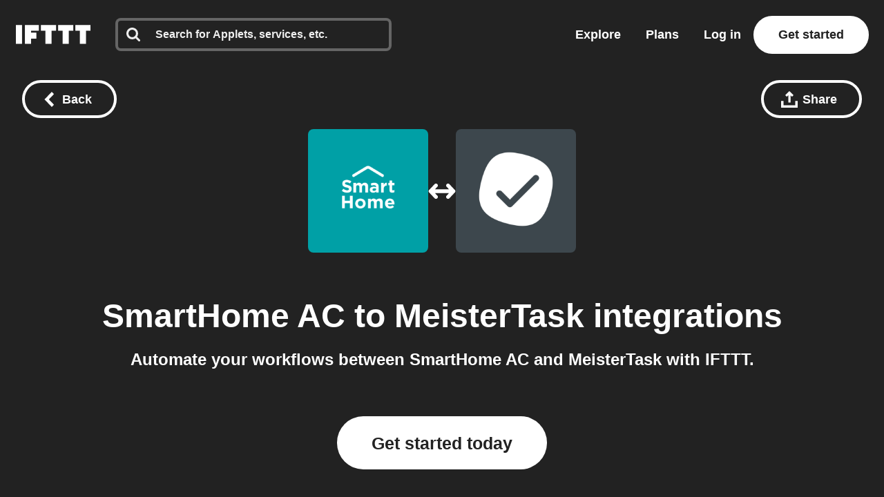

--- FILE ---
content_type: text/javascript
request_url: https://ifttt.com/lib.min.js
body_size: 29005
content:
(function(){function Mb(){function a(){a.done||(Ta=a.done=!0,Ua=!1,d.h(S,function(e){e.Yd()}))}function b(){try{x.documentElement.doScroll("left")}catch(e){setTimeout(b,1);return}a()}if(x.addEventListener)"complete"===x.readyState?a():x.addEventListener("DOMContentLoaded",a,!1);else if(x.attachEvent){x.attachEvent("onreadystatechange",a);var c=!1;try{c=null===n.frameElement}catch(e){}x.documentElement.doScroll&&c&&b()}d.Bd(n,"load",a,!0)}function Nb(){F.init=function(a,b,c){if(c)return F[c]||(F[c]=
S[c]=qa(a,b,c),F[c].Va()),F[c];c=F;S.mixpanel?c=S.mixpanel:a&&(c=qa(a,b,"mixpanel"),c.Va(),S.mixpanel=c);F=c;1===ra&&(n.mixpanel=F);Ob()}}function Ob(){d.h(S,function(a,b){"mixpanel"!==b&&(F[b]=a)});F._=d}function Ba(a){a=d.l(a)?a:d.m(a)?{}:{days:a};return d.extend({},Pb,a)}function qa(a,b,c){var e="mixpanel"===c?F:F[c];if(e&&0===ra)var f=e;else{if(e&&!d.isArray(e)){z.error("You have already initialized "+c);return}f=new l}f.uc={};f.Ba(a,b,c);f.people=new y;f.people.Ba(f);if(!f.g("skip_first_touch_marketing")){b=
d.info.Ca(null);var g={},k=!1;d.h(b,function(h,q){(g["initial_"+q]=h)&&(k=!0)});k&&f.people.qa(g)}T=T||f.g("debug");n.dispatchEvent(new n.CustomEvent("$mp_sdk_to_extension_event",{detail:{instance:f,source:0===ra?"module":"snippet",token:a,name:c,info:d.info}}));!d.m(e)&&d.isArray(e)&&(f.tb.call(f.people,e.people),f.tb(e));return f}function l(){}function Va(a){throw Error(a+" not available in this build.");}function U(a){this.ga=null;this.Rf=a}function A(a){this.props={};this.name=a.persistence_name?
"mp_"+a.persistence_name:"mp_"+a.token+"_mixpanel";var b=a.persistence;"cookie"!==b&&"localStorage"!==b&&(z.j("Unknown persistence type "+b+"; falling back to cookie"),b=a.persistence="cookie");"localStorage"===b&&d.localStorage.Ga()?this.storage=d.localStorage:this.storage=d.cookie;this.load();this.Sd(a);this.upgrade();this.save()}function y(){}function D(){}function M(a,b){this.ha=b.ha;this.Na=new O(a,{ha:d.bind(this.s,this),U:b.U,Kd:b.Kd,Ld:b.Ld,C:b.C,Ib:b.Ib});this.T=b.T;this.yf=b.zf;this.Xa=
b.Xa;this.Nf=b.Of;this.X=this.T.batch_size;this.bb=this.T.batch_flush_interval_ms;this.stopped=!this.T.batch_autostart;this.Fb=0;this.ba={};this.Tc=b.Tc||!1}function Wa(a,b){var c=[];d.h(a,function(e){var f=e.id;f in b?(f=b[f],null!==f&&(e.payload=f,c.push(e))):c.push(e)});return c}function Xa(a,b){var c=[];d.h(a,function(e){e.id&&!b[e.id]&&c.push(e)});return c}function O(a,b){b=b||{};this.ra=a;if(this.C=b.C)this.U=b.U||new ia,this.lock=new Ya(a,{storage:b.Kd||n.localStorage,nc:b.Ld});this.s=b.ha||
d.bind(Za.error,Za);this.kb=b.kb||null;this.M=[];this.Vb=!1;this.Ae=b.Ib?Qb(d.bind(this.wc,this),b.Ib):d.bind(function(c){return this.wc([c])},this)}function ia(a){this.storage=a||n.localStorage}function Ya(a,b){b=b||{};this.ra=a;this.storage=b.storage||n.localStorage;this.xd=b.xd||100;this.nc=b.nc||2E3;this.zd=b.zd||E}function sa(){this.ud="submit"}function ca(){this.ud="click"}function R(){}function B(a){this.fetch=n.fetch;this.Nb=a.Nb;this.Da=a.Fe;this.Df=a.Cf;this.Uc=a.Je;this.track=a.eg}function G(a){this.u=
a;this.ma=0;this.Sb=!1;this.La=0}function ja(){}function $a(a){var b=Rb,c=a.split(".");c=c[c.length-1];if(4<c.length||"com"===c||"org"===c)b=Sb;return(a=a.match(b))?a[0]:""}function Tb(){var a=d.wa().replace(/-/g,""),b=d.wa().replace(/-/g,"").substring(0,16);return"00-"+a+"-"+b+"-01"}function Ca(a){var b=Math.random().toString(36).substring(2,10)+Math.random().toString(36).substring(2,10);return a?b.substring(0,a):b}function Qb(a,b){var c=null,e=[];return function(f){var g=this;e.push(f);c||(c=new E(function(k){setTimeout(function(){var h=
a.apply(g,[e]);c=null;e=[];k(h)},b)}));return c}}function ta(a,b){return null===Da||b?Da=ab(a||n.localStorage):Da}function ab(a){var b=!0;try{var c="__mplss_"+Ca(8);a.setItem(c,"xyz");"xyz"!==a.getItem(c)&&(b=!1);a.removeItem(c)}catch(e){b=!1}return b}function bb(a){a=a.prototype;for(var b in a)"function"===typeof a[b]&&(a[b]=ka(a[b]))}function ka(a){return function(){try{return a.apply(this,arguments)}catch(b){z.j("Implementation error. Please turn on debug and contact support@mixpanel.com."),T&&
z.j(b)}}}function la(a){return{log:Ea(z.log,a),error:Ea(z.error,a),j:Ea(z.j,a)}}function Ea(a,b){return function(){arguments[0]="["+b+"] "+arguments[0];return a.apply(z,arguments)}}function ua(a,b){cb.add(a,b);Fa||(Fa=Ub(cb.ze))}function db(a){var b=typeof a;if(null!==a&&("object"===b||"function"===b))var c=a.then;return"function"===typeof c?c:!1}function Ga(){for(var a=0;a<this.R.length;a++){var b=void 0,c=void 0,e=1===this.state?this.R[a].Sf:this.R[a].Be,f=this.R[a];try{!1===e?f.reject(this.Ja):
(c=!0===e?this.Ja:e.call(void 0,this.Ja),c===f.promise?f.reject(TypeError("Promise-chain cycle")):(b=db(c))?b.call(c,f.resolve,f.reject):f.resolve(c))}catch(g){f.reject(g)}}this.R.length=0}function eb(a){var b,c=this;if(!c.Ra){c.Ra=!0;c.ab&&(c=c.ab);try{(b=db(a))?ua(function(){var e=new fb(c);try{b.call(a,function(){eb.apply(e,arguments)},function(){ma.apply(e,arguments)})}catch(f){ma.call(e,f)}}):(c.Ja=a,c.state=1,0<c.R.length&&ua(Ga,c))}catch(e){ma.call(new fb(c),e)}}}function ma(a){var b=this;
b.Ra||(b.Ra=!0,b.ab&&(b=b.ab),b.Ja=a,b.state=2,0<b.R.length&&ua(Ga,b))}function gb(a,b,c,e){for(var f=0;f<b.length;f++)(function(g){a.resolve(b[g]).then(function(k){c(g,k)},e)})(f)}function fb(a){this.ab=a;this.Ra=!1}function Vb(a){this.promise=a;this.state=0;this.Ra=!1;this.R=[];this.Ja=void 0}function V(a){if("function"!==typeof a)throw TypeError("Not a function");if(0!==this.__NPO__)throw TypeError("Not a promise");this.__NPO__=1;var b=new Vb(this);this.then=function(c,e){var f={Sf:"function"===
typeof c?c:!0,Be:"function"===typeof e?e:!1};f.promise=new this.constructor(function(g,k){if("function"!==typeof g||"function"!==typeof k)throw TypeError("Not a function");f.resolve=g;f.reject=k});b.R.push(f);0!==b.state&&ua(Ga,b);return f.promise};this["catch"]=function(c){return this.then(void 0,c)};try{a.call(void 0,function(c){eb.call(b,c)},function(c){ma.call(b,c)})}catch(c){ma.call(b,c)}}function hb(a,b,c){function e(f){z.error(b+" error: "+f)}return{Ga:function(f){(f=c(a,f))||z.error(b+" unsupported");
return f},error:e,get:function(f){try{return a.getItem(f)}catch(g){e(g)}return null},parse:function(f){try{return d.va(a.getItem(f))||{}}catch(g){}return null},set:function(f,g){try{a.setItem(f,g)}catch(k){e(k)}},remove:function(f){try{a.removeItem(f)}catch(g){e(g)}}}}function Ha(a){var b={};a=ib(a).split(" ");for(var c=0;c<a.length;c++){var e=a[c];e&&(b[e]=!0)}return b}function ib(a){switch(typeof a.className){case "string":return a.className;case "object":return a.className.kg||a.getAttribute("class")||
"";default:return""}}function Wb(a){if(a.previousElementSibling)return a.previousElementSibling;do a=a.previousSibling;while(a&&(!a||1!==a.nodeType));return a}function jb(a,b,c,e,f,g){var k={$classes:ib(a).split(" "),$tag_name:a.tagName.toLowerCase()},h=a.id;h&&(k.$id=h);Ia(a,b,f,g)&&d.h(Xb.concat(e),function(q){if(a.hasAttribute(q)&&!c[q]){var r=a.getAttribute(q);va(r)&&(k["$attr-"+q]=r)}});e=b=1;for(f=a;f=Wb(f);)b++,f.tagName===a.tagName&&e++;k.$nth_child=b;k.$nth_of_type=e;return k}function Yb(a,
b){var c=b.ke,e=b.le||[],f=b.pe,g=b.qe||[],k=b.te||!1,h=b.se||[],q=b.ue||!1,r={};d.h(b.oe||[],function(v){r[v]=!0});var p=null,m="undefined"===typeof a.target?a.srcElement:a.target;m&&3===m.nodeType&&(m=m.parentNode);if(Zb(m,a)&&Ja(m,a,c,e)&&!Ka(m,a,f,g)){b=[m];for(var t=m;t.parentNode&&!P(t,"body");)b.push(t.parentNode),t=t.parentNode;var w=[],u,I=!1;d.h(b,function(v){var N=Ia(v,a,c,e);r.href||"a"!==v.tagName.toLowerCase()||(u=v.getAttribute("href"),u=N&&va(u)&&u);Ka(v,a,f,g)&&(I=!0);w.push(jb(v,
a,r,h,c,e))},this);if(!I&&(b=x.documentElement,p={$event_type:a.type,$host:n.location.host,$pathname:n.location.pathname,$elements:w,$el_attr__href:u,$viewportHeight:Math.max(b.clientHeight,n.innerHeight||0),$viewportWidth:Math.max(b.clientWidth,n.innerWidth||0),$pageHeight:x.body.offsetHeight||0,$pageWidth:x.body.offsetWidth||0},d.h(h,function(v){if(!r[v]&&m.hasAttribute(v)){var N=m.getAttribute(v);va(N)&&(p["$el_attr__"+v]=N)}}),k&&(b=kb(m,a,c,e))&&b.length&&(p.$el_text=b),"click"===a.type&&(d.h($b,
function(v){v in a&&(p["$"+v]=a[v])}),q&&(p.$captured_for_heatmap=!0),m=ac(a)),k&&(b=kb(m,a,c,e))&&b.length&&(p.$el_text=b),m)){if(!Ja(m,a,c,e)||Ka(m,a,f,g))return null;k=jb(m,a,r,h,c,e);p.$target=k;p.$el_classes=k.$classes;d.extend(p,d.sa({$el_id:k.$id,$el_tag_name:k.$tag_name}))}}return p}function kb(a,b,c,e){var f="";Ia(a,b,c,e)&&a.childNodes&&a.childNodes.length&&d.h(a.childNodes,function(g){g&&3===g.nodeType&&g.textContent&&(f+=d.trim(g.textContent).split(/(\s+)/).filter(va).join("").replace(/[\r\n]/g,
" ").replace(/[ ]+/g," ").substring(0,255))});return d.trim(f)}function ac(a){var b=a.target;a=a.composedPath();for(var c=0;c<a.length;c++){var e=a[c];if(P(e,"a")||P(e,"button")||P(e,"input")||P(e,"select")||e.getAttribute&&"button"===e.getAttribute("role")){b=e;break}if(e===b)break}return b}function Ja(a,b,c,e){if(c)try{if(!c(a,b))return!1}catch(f){return C.j("Error while checking element in allowElementCallback",f),!1}if(!e.length)return!0;for(b=0;b<e.length;b++){c=e[b];try{if(a.matches(c))return!0}catch(f){C.j("Error while checking selector: "+
c,f)}}return!1}function Ka(a,b,c,e){if(c)try{if(c(a,b))return!0}catch(f){return C.j("Error while checking element in blockElementCallback",f),!0}if(e&&e.length)for(b=0;b<e.length;b++){c=e[b];try{if(a.matches(c))return!0}catch(f){C.j("Error while checking selector: "+c,f)}}a=Ha(a);for(b=0;b<La.length;b++)if(a[La[b]])return!0;return!1}function P(a,b){return a&&a.tagName&&a.tagName.toLowerCase()===b.toLowerCase()}function Zb(a,b){if(!a||P(a,"html")||!a||1!==a.nodeType)return!1;switch(a.tagName.toLowerCase()){case "form":return"submit"===
b.type;case "input":return-1===["button","submit"].indexOf(a.getAttribute("type"))?"change"===b.type:"click"===b.type;case "select":case "textarea":return"change"===b.type;default:return"click"===b.type}}function Ia(a,b,c,e){if(!Ja(a,b,c,e))return!1;for(c=a;c.parentNode&&!P(c,"body");c=c.parentNode)for(e=Ha(c),b=0;b<lb.length;b++)if(e[lb[b]])return!1;c=Ha(a);for(b=0;b<mb.length;b++)if(c[mb[b]])return!0;if(P(a,"input")||P(a,"select")||P(a,"textarea")||"true"===a.getAttribute("contenteditable"))return!1;
b=a.type||"";if("string"===typeof b)switch(b.toLowerCase()){case "hidden":return!1;case "password":return!1}a=a.name||a.id||"";return"string"===typeof a&&/^cc|cardnum|ccnum|creditcard|csc|cvc|cvv|exp|pass|pwd|routing|seccode|securitycode|securitynum|socialsec|socsec|ssn/i.test(a.replace(/[^a-zA-Z0-9]/g,""))?!1:!0}function va(a){return null===a||d.m(a)||"string"===typeof a&&(a=d.trim(a),/^(?:(4[0-9]{12}(?:[0-9]{3})?)|(5[1-5][0-9]{14})|(6(?:011|5[0-9]{2})[0-9]{12})|(3[47][0-9]{13})|(3(?:0[0-5]|[68][0-9])[0-9]{11})|((?:2131|1800|35[0-9]{3})[0-9]{11}))$/.test((a||
"").replace(/[- ]/g,""))||/(^\d{3}-?\d{2}-?\d{4}$)/.test(a))?!1:!0}function nb(a){var b="onscrollend"in n,c=ka(a),e="scrollend";if(!b){var f=null;c=ka(function(){clearTimeout(f);f=setTimeout(a,100)});e="scroll"}return{listener:c,Sc:e}}function Ma(a){var b=a.tagName.toLowerCase(),c;if(!(c="button"===b||"input"===b||"select"===b||"textarea"===b||"details"===b||"dialog"===b||a.isContentEditable||a.onclick||a.onmousedown||a.onmouseup||a.ontouchstart||a.ontouchend))a:{for(c=0;c<ob.length;c++)if(a.hasAttribute(ob[c])){c=
!0;break a}c=!1}c||((c=a.getAttribute("role"))?(c=c.trim().split(/\s+/)[0].toLowerCase(),c=bc[c]):c=!1);return c||"a"===b&&a.hasAttribute("href")||a.hasAttribute("tabindex")?!0:!1}function pb(a){if(!a||!a.tagName)return!0;var b=a.tagName.toLowerCase();if(cc[b])return!0;if(Ma(a))return!1;a=a.parentElement;for(var c=0;a&&5>c;){if(Ma(a))return!1;if(a.getRootNode&&a.getRootNode()!==x){var e=a.getRootNode();if(e.host&&Ma(e.host))return!1}a=a.parentElement;c++}return dc[b]?!0:!1}function qb(a){return"composedPath"in
a?a.composedPath():[]}function rb(a){var b=qb(a);return b&&0<b.length?b[0]:a.target||a.srcElement}function sb(){this.fa=[]}function da(a,b){this.ve=a||function(){};this.lf=b;this.N=null;this.mb=[]}function Q(a){this.$=[];this.J=this.Ka=null;this.ka=!1;this.Yb=0;this.ca=[];this.rd=a;this.na=!1;this.lb=null}function ec(a,b){tb(!0,a,b)}function fc(a,b){tb(!1,a,b)}function gc(a,b){return"1"===ub(a,b)}function vb(a,b){if(hc(b))return z.warn('This browser has "Do Not Track" enabled. This will prevent the Mixpanel SDK from sending any data. To ignore the "Do Not Track" browser setting, initialize the Mixpanel instance with the config "ignore_dnt: true"'),
!0;(a="0"===ub(a,b))&&z.warn("You are opted out of Mixpanel tracking. This will prevent the Mixpanel SDK from sending any data.");return a}function Z(a){return Na(a,function(b){return this.g(b)})}function W(a){return Na(a,function(b){return this.K(b)})}function ea(a){return Na(a,function(b){return this.K(b)})}function ic(a,b){b=b||{};Oa(b).remove(Pa(a,b),!!b.Nc,b.Lc)}function Oa(a){a=a||{};return"localStorage"===a.wd?d.localStorage:d.cookie}function Pa(a,b){b=b||{};return(b.vd||"__mp_opt_in_out_")+
a}function ub(a,b){return Oa(b).get(Pa(a,b))}function hc(a){if(a&&a.ad)return!1;a=a&&a.window||n;var b=a.navigator||{},c=!1;d.h([b.doNotTrack,b.msDoNotTrack,a.doNotTrack],function(e){d.includes([!0,1,"1","yes"],e)&&(c=!0)});return c}function tb(a,b,c){d.Wb(b)&&b.length?(c=c||{},Oa(c).set(Pa(b,c),a?1:0,d.cf(c.Mc)?c.Mc:null,!!c.Nc,!!c.xf,!!c.we,c.Lc),c.track&&a&&c.track(c.Yf||"$opt_in",c.$f,{send_immediately:!0})):z.error("gdpr."+(a?"optIn":"optOut")+" called with an invalid token")}function Na(a,b){return function(){var c=
!1;try{var e=b.call(this,"token"),f=b.call(this,"ignore_dnt"),g=b.call(this,"opt_out_tracking_persistence_type"),k=b.call(this,"opt_out_tracking_cookie_prefix"),h=b.call(this,"window");e&&(c=vb(e,{ad:f,wd:g,vd:k,window:h}))}catch(q){z.error("Unexpected error when checking tracking opt-out status: "+q)}if(!c)return a.apply(this,arguments);c=arguments[arguments.length-1];"function"===typeof c&&c(0)}}var T=!1;if("undefined"===typeof window){var wb={hostname:""};var n={crypto:{ng:function(){throw Error("unsupported");
}},navigator:{userAgent:"",onLine:!0},document:{createElement:function(){return{}},location:wb,referrer:""},screen:{width:0,height:0},location:wb,addEventListener:function(){},removeEventListener:function(){},dispatchEvent:function(){},CustomEvent:function(){}}}else n=window;var xb=n.setImmediate,Fa,yb=Object.prototype.toString,Ub="undefined"!==typeof xb?function(a){return xb(a)}:setTimeout;try{Object.defineProperty({},"x",{});var aa=function(a,b,c,e){return Object.defineProperty(a,b,{value:c,writable:!0,
configurable:!1!==e})}}catch(a){aa=function(b,c,e){b[c]=e;return b}}var cb=function(){function a(f,g){this.De=f;this.self=g;this.next=void 0}var b,c,e;return{add:function(f,g){e=new a(f,g);c?c.next=e:b=e;c=e;e=void 0},ze:function(){var f=b;for(b=c=Fa=void 0;f;)f.De.call(f.self),f=f.next}}}();var zb=aa({},"constructor",V,!1);V.prototype=zb;aa(zb,"__NPO__",0,!1);aa(V,"resolve",function(a){return a&&"object"===typeof a&&1===a.__NPO__?a:new this(function(b,c){if("function"!==typeof b||"function"!==typeof c)throw TypeError("Not a function");
b(a)})});aa(V,"reject",function(a){return new this(function(b,c){if("function"!==typeof b||"function"!==typeof c)throw TypeError("Not a function");c(a)})});aa(V,"all",function(a){var b=this;return"[object Array]"!==yb.call(a)?b.reject(TypeError("Not an array")):0===a.length?b.resolve([]):new b(function(c,e){if("function"!==typeof c||"function"!==typeof e)throw TypeError("Not a function");var f=a.length,g=Array(f),k=0;gb(b,a,function(h,q){g[h]=q;++k===f&&c(g)},e)})});aa(V,"race",function(a){var b=
this;return"[object Array]"!==yb.call(a)?b.reject(TypeError("Not an array")):new b(function(c,e){if("function"!==typeof c||"function"!==typeof e)throw TypeError("Not a function");gb(b,a,function(f,g){c(g)},e)})});var E="undefined"!==typeof Promise&&-1!==Promise.toString().indexOf("[native code]")?Promise:V;var wa=Array.prototype,Ab=Object.prototype,ba=wa.slice,na=Ab.toString,xa=Ab.hasOwnProperty,H=n.console,X=n.navigator,x=n.document,ya=n.opera,Bb=n.screen,J=X.userAgent,Qa=Function.prototype.bind,
Cb=wa.forEach,Db=wa.indexOf,Eb=wa.map,jc=Array.isArray,Ra={},d={trim:function(a){return a.replace(/^[\s\uFEFF\xA0]+|[\s\uFEFF\xA0]+$/g,"")}},z={log:function(){if(T&&!d.m(H)&&H)try{H.log.apply(H,arguments)}catch(a){d.h(arguments,function(b){H.log(b)})}},warn:function(){if(T&&!d.m(H)&&H){var a=["Mixpanel warning:"].concat(d.ta(arguments));try{H.warn.apply(H,a)}catch(b){d.h(a,function(c){H.warn(c)})}}},error:function(){if(T&&!d.m(H)&&H){var a=["Mixpanel error:"].concat(d.ta(arguments));try{H.error.apply(H,
a)}catch(b){d.h(a,function(c){H.error(c)})}}},j:function(){if(!d.m(H)&&H){var a=["Mixpanel error:"].concat(d.ta(arguments));try{H.error.apply(H,a)}catch(b){d.h(a,function(c){H.error(c)})}}}};d.bind=function(a,b){var c;if(Qa&&a.bind===Qa)return Qa.apply(a,ba.call(arguments,1));if(!d.Fa(a))throw new TypeError;var e=ba.call(arguments,2);return c=function(){if(!(this instanceof c))return a.apply(b,e.concat(ba.call(arguments)));var f={};f.prototype=a.prototype;var g=new f;f.prototype=null;f=a.apply(g,
e.concat(ba.call(arguments)));return Object(f)===f?f:g}};d.h=function(a,b,c){if(null!==a&&void 0!==a)if(Cb&&a.forEach===Cb)a.forEach(b,c);else if(a.length===+a.length)for(var e=0,f=a.length;e<f&&!(e in a&&b.call(c,a[e],e,a)===Ra);e++);else for(e in a)if(xa.call(a,e)&&b.call(c,a[e],e,a)===Ra)break};d.extend=function(a){d.h(ba.call(arguments,1),function(b){for(var c in b)void 0!==b[c]&&(a[c]=b[c])});return a};d.isArray=jc||function(a){return"[object Array]"===na.call(a)};d.Fa=function(a){try{return/^\s*\bfunction\b/.test(a)}catch(b){return!1}};
d.$e=function(a){return!(!a||!xa.call(a,"callee"))};d.ta=function(a){return a?a.ta?a.ta():d.isArray(a)||d.$e(a)?ba.call(a):d.values(a):[]};d.map=function(a,b,c){if(Eb&&a.map===Eb)return a.map(b,c);var e=[];d.h(a,function(f){e.push(b.call(c,f))});return e};d.keys=function(a){var b=[];if(null===a)return b;d.h(a,function(c,e){b[b.length]=e});return b};d.values=function(a){var b=[];if(null===a)return b;d.h(a,function(c){b[b.length]=c});return b};d.Ub=function(a,b){var c=!1;if(null===a)return c;if(Db&&
a.indexOf===Db)return-1!=a.indexOf(b);d.h(a,function(e){if(c||(c=e===b))return Ra});return c};d.includes=function(a,b){return-1!==a.indexOf(b)};d.cd=function(a,b){a.prototype=new b;a.prototype.constructor=a;a.Tf=b.prototype};d.l=function(a){return a===Object(a)&&!d.isArray(a)};d.gb=function(a){if(d.l(a)){for(var b in a)if(xa.call(a,b))return!1;return!0}return!1};d.m=function(a){return void 0===a};d.Wb=function(a){return"[object String]"==na.call(a)};d.af=function(a){return"[object Date]"==na.call(a)};
d.cf=function(a){return"[object Number]"==na.call(a)};d.bf=function(a){return!(!a||1!==a.nodeType)};d.Hb=function(a){d.h(a,function(b,c){d.af(b)?a[c]=d.Ee(b):d.l(b)&&(a[c]=d.Hb(b))});return a};d.timestamp=function(){Date.now=Date.now||function(){return+new Date};return Date.now()};d.Ee=function(a){function b(c){return 10>c?"0"+c:c}return a.getUTCFullYear()+"-"+b(a.getUTCMonth()+1)+"-"+b(a.getUTCDate())+"T"+b(a.getUTCHours())+":"+b(a.getUTCMinutes())+":"+b(a.getUTCSeconds())};d.sa=function(a){var b=
{};d.h(a,function(c,e){d.Wb(c)&&0<c.length&&(b[e]=c)});return b};d.truncate=function(a,b){if("string"===typeof a)var c=a.slice(0,b);else d.isArray(a)?(c=[],d.h(a,function(e){c.push(d.truncate(e,b))})):d.l(a)?(c={},d.h(a,function(e,f){c[f]=d.truncate(e,b)})):c=a;return c};d.sc=function(){return function(a){function b(e,f){var g="";var k="";var h=g;(f=f[e])&&"object"===typeof f&&"function"===typeof f.toJSON&&(f=f.toJSON(e));switch(typeof f){case "string":return c(f);case "number":return isFinite(f)?
String(f):"null";case "boolean":case "null":return String(f);case "object":if(!f)return"null";g+="    ";e=[];if("[object Array]"===na.apply(f)){var q=f.length;for(k=0;k<q;k+=1)e[k]=b(k,f)||"null";return q=0===e.length?"[]":g?"[\n"+g+e.join(",\n"+g)+"\n"+h+"]":"["+e.join(",")+"]"}for(k in f)xa.call(f,k)&&(q=b(k,f))&&e.push(c(k)+(g?": ":":")+q);return q=0===e.length?"{}":g?"{"+e.join(",")+h+"}":"{"+e.join(",")+"}"}}function c(e){var f=/[\\"\x00-\x1f\x7f-\x9f\u00ad\u0600-\u0604\u070f\u17b4\u17b5\u200c-\u200f\u2028-\u202f\u2060-\u206f\ufeff\ufff0-\uffff]/g,
g={"\b":"\\b","\t":"\\t","\n":"\\n","\f":"\\f","\r":"\\r",'"':'\\"',"\\":"\\\\"};f.lastIndex=0;return f.test(e)?'"'+e.replace(f,function(k){var h=g[k];return"string"===typeof h?h:"\\u"+("0000"+k.charCodeAt(0).toString(16)).slice(-4)})+'"':'"'+e+'"'}return b("",{"":a})}}();d.va=function(){function a(){switch(h){case "t":return f("t"),f("r"),f("u"),f("e"),!0;case "f":return f("f"),f("a"),f("l"),f("s"),f("e"),!1;case "n":return f("n"),f("u"),f("l"),f("l"),null}g('Unexpected "'+h+'"')}function b(){for(;h&&
" ">=h;)f()}function c(){var m,t="",w;if('"'===h)for(;f();){if('"'===h)return f(),t;if("\\"===h)if(f(),"u"===h){for(m=w=0;4>m;m+=1){var u=parseInt(f(),16);if(!isFinite(u))break;w=16*w+u}t+=String.fromCharCode(w)}else if("string"===typeof q[h])t+=q[h];else break;else t+=h}g("Bad string")}function e(){var m="";"-"===h&&(m="-",f("-"));for(;"0"<=h&&"9">=h;)m+=h,f();if("."===h)for(m+=".";f()&&"0"<=h&&"9">=h;)m+=h;if("e"===h||"E"===h){m+=h;f();if("-"===h||"+"===h)m+=h,f();for(;"0"<=h&&"9">=h;)m+=h,f()}m=
+m;if(isFinite(m))return m;g("Bad number")}function f(m){m&&m!==h&&g("Expected '"+m+"' instead of '"+h+"'");h=r.charAt(k);k+=1;return h}function g(m){m=new SyntaxError(m);m.jg=k;m.text=r;throw m;}var k,h,q={'"':'"',"\\":"\\","/":"/",b:"\b",f:"\f",n:"\n",r:"\r",t:"\t"},r;var p=function(){b();switch(h){case "{":a:{var m={};if("{"===h){f("{");b();if("}"===h){f("}");var t=m;break a}for(;h;){t=c();b();f(":");Object.hasOwnProperty.call(m,t)&&g('Duplicate key "'+t+'"');m[t]=p();b();if("}"===h){f("}");t=
m;break a}f(",");b()}}g("Bad object");t=void 0}return t;case "[":a:{t=[];if("["===h){f("[");b();if("]"===h){f("]");break a}for(;h;){t.push(p());b();if("]"===h){f("]");break a}f(",");b()}}g("Bad array");t=void 0}return t;case '"':return c();case "-":return e();default:return"0"<=h&&"9">=h?e():a()}};return function(m){r=m;k=0;h=" ";m=p();b();h&&g("Syntax error");return m}}();d.ne=function(a){var b=0,c=0,e=[];if(!a)return a;a=d.ig(a);do{var f=a.charCodeAt(b++);var g=a.charCodeAt(b++);var k=a.charCodeAt(b++);
var h=f<<16|g<<8|k;f=h>>18&63;g=h>>12&63;k=h>>6&63;h&=63;e[c++]="ABCDEFGHIJKLMNOPQRSTUVWXYZabcdefghijklmnopqrstuvwxyz0123456789+/=".charAt(f)+"ABCDEFGHIJKLMNOPQRSTUVWXYZabcdefghijklmnopqrstuvwxyz0123456789+/=".charAt(g)+"ABCDEFGHIJKLMNOPQRSTUVWXYZabcdefghijklmnopqrstuvwxyz0123456789+/=".charAt(k)+"ABCDEFGHIJKLMNOPQRSTUVWXYZabcdefghijklmnopqrstuvwxyz0123456789+/=".charAt(h)}while(b<a.length);b=e.join("");switch(a.length%3){case 1:b=b.slice(0,-2)+"==";break;case 2:b=b.slice(0,-1)+"="}return b};d.ig=
function(a){a=(a+"").replace(/\r\n/g,"\n").replace(/\r/g,"\n");var b="",c,e;var f=c=0;var g=a.length;for(e=0;e<g;e++){var k=a.charCodeAt(e),h=null;128>k?c++:h=127<k&&2048>k?String.fromCharCode(k>>6|192,k&63|128):String.fromCharCode(k>>12|224,k>>6&63|128,k&63|128);null!==h&&(c>f&&(b+=a.substring(f,c)),b+=h,f=c=e+1)}c>f&&(b+=a.substring(f,a.length));return b};d.wa=function(){try{return n.crypto.randomUUID()}catch(c){for(var a=Array(36),b=0;36>b;b++)a[b]=Math.floor(16*Math.random());a[14]=4;a[19]=a[19]&=
-5;a[19]=a[19]|=8;a[8]=a[13]=a[18]=a[23]="-";return d.map(a,function(e){return e.toString(16)}).join("")}};var Fb="ahrefsbot;ahrefssiteaudit;amazonbot;baiduspider;bingbot;bingpreview;chrome-lighthouse;facebookexternal;petalbot;pinterest;screaming frog;yahoo! slurp;yandex;adsbot-google;apis-google;duplexweb-google;feedfetcher-google;google favicon;google web preview;google-read-aloud;googlebot;googleweblight;mediapartners-google;storebot-google".split(";");d.dd=function(a){var b;a=a.toLowerCase();
for(b=0;b<Fb.length;b++)if(-1!==a.indexOf(Fb[b]))return!0;return!1};d.rc=function(a){var b,c,e,f=[];d.m(b)&&(b="&");d.h(a,function(g,k){c=encodeURIComponent(g.toString());e=encodeURIComponent(k);f[f.length]=e+"="+c});return f.join(b)};d.Pb=function(a,b){b=b.replace(/[[]/g,"\\[").replace(/[\]]/g,"\\]");a=(new RegExp("[\\?&]"+b+"=([^&#]*)")).exec(a);if(null===a||a&&"string"!==typeof a[1]&&a[1].length)return"";a=a[1];try{a=decodeURIComponent(a)}catch(c){z.error("Skipping decoding for malformed query param: "+
a)}return a.replace(/\+/g," ")};d.cookie={get:function(a){a+="=";for(var b=x.cookie.split(";"),c=0;c<b.length;c++){for(var e=b[c];" "==e.charAt(0);)e=e.substring(1,e.length);if(0===e.indexOf(a))return decodeURIComponent(e.substring(a.length,e.length))}return null},parse:function(a){try{var b=d.va(d.cookie.get(a))||{}}catch(c){}return b},og:function(a,b,c,e,f,g,k){var h="",q="",r="";k?h="; domain="+k:e&&(h=(h=$a(x.location.hostname))?"; domain=."+h:"");c&&(q=new Date,q.setTime(q.getTime()+1E3*c),q=
"; expires="+q.toGMTString());g&&(f=!0,r="; SameSite=None");f&&(r+="; secure");x.cookie=a+"="+encodeURIComponent(b)+q+"; path=/"+h+r},set:function(a,b,c,e,f,g,k){var h="",q="",r="";k?h="; domain="+k:e&&(h=(h=$a(x.location.hostname))?"; domain=."+h:"");c&&(q=new Date,q.setTime(q.getTime()+864E5*c),q="; expires="+q.toGMTString());g&&(f=!0,r="; SameSite=None");f&&(r+="; secure");a=a+"="+encodeURIComponent(b)+q+"; path=/"+h+r;return x.cookie=a},remove:function(a,b,c){d.cookie.set(a,"",-1,b,!1,!1,c)}};
var Da=null,Sa=null;d.localStorage=hb(n.localStorage,"localStorage",ta);d.sessionStorage=hb(n.sessionStorage,"sessionStorage",function(a,b){return null===Sa||b?Sa=ab(a||n.sessionStorage):Sa});d.Bd=function(){function a(c,e,f){return function(g){if(g=g||b(n.event)){var k=!0,h;d.Fa(f)&&(h=f(g));g=e.call(c,g);if(!1===h||!1===g)k=!1;return k}}}function b(c){c&&(c.preventDefault=b.preventDefault,c.stopPropagation=b.stopPropagation);return c}b.preventDefault=function(){this.returnValue=!1};b.stopPropagation=
function(){this.cancelBubble=!0};return function(c,e,f,g,k){c?c.addEventListener&&!g?c.addEventListener(e,f,!!k):(e="on"+e,c[e]=a(c,f,c[e])):z.error("No valid element provided to register_event")}}();var kc=/^(\w*)\[(\w+)([=~\|\^\$\*]?)=?"?([^\]"]*)"?\]$/;d.ye=function(){function a(f){return f.all?f.all:f.getElementsByTagName("*")}function b(f,g){g=" "+g+" ";return 0<=(" "+f.className+" ").replace(e," ").indexOf(g)}function c(f){if(!x.getElementsByTagName)return[];f=f.split(" ");var g,k,h,q,r=[x];
for(k=0;k<f.length;k++){var p=f[k].replace(/^\s+/,"").replace(/\s+$/,"");if(-1<p.indexOf("#")){var m=p.split("#");p=m[0];r=x.getElementById(m[1]);if(!r||p&&r.nodeName.toLowerCase()!=p)return[];r=[r]}else if(-1<p.indexOf(".")){m=p.split(".");p=m[0];var t=m[1];p||(p="*");m=[];for(h=g=0;h<r.length;h++){var w="*"==p?a(r[h]):r[h].getElementsByTagName(p);for(q=0;q<w.length;q++)m[g++]=w[q]}r=[];for(h=p=0;h<m.length;h++)m[h].className&&d.Wb(m[h].className)&&b(m[h],t)&&(r[p++]=m[h])}else if(m=p.match(kc)){p=
m[1];var u=m[2];t=m[3];var I=m[4];p||(p="*");m=[];for(h=g=0;h<r.length;h++)for(w="*"==p?a(r[h]):r[h].getElementsByTagName(p),q=0;q<w.length;q++)m[g++]=w[q];r=[];p=0;switch(t){case "=":t=function(v){return v.getAttribute(u)==I};break;case "~":t=function(v){return v.getAttribute(u).match(new RegExp("\\b"+I+"\\b"))};break;case "|":t=function(v){return v.getAttribute(u).match(new RegExp("^"+I+"-?"))};break;case "^":t=function(v){return 0===v.getAttribute(u).indexOf(I)};break;case "$":t=function(v){return v.getAttribute(u).lastIndexOf(I)==
v.getAttribute(u).length-I.length};break;case "*":t=function(v){return-1<v.getAttribute(u).indexOf(I)};break;default:t=function(v){return v.getAttribute(u)}}r=[];for(h=p=0;h<m.length;h++)t(m[h])&&(r[p++]=m[h])}else{m=[];for(h=g=0;h<r.length;h++)for(w=r[h].getElementsByTagName(p),q=0;q<w.length;q++)m[g++]=w[q];r=m}}return r}var e=/[\t\r\n]/g;return function(f){return d.bf(f)?[f]:d.l(f)&&!d.m(f.length)?f:c.call(this,f)}}();var lc="utm_source utm_medium utm_campaign utm_content utm_term utm_id utm_source_platform utm_campaign_id utm_creative_format utm_marketing_tactic".split(" "),
mc="dclid fbclid gclid ko_click_id li_fat_id msclkid sccid ttclid twclid wbraid".split(" ");d.info={Ca:function(a){var b="",c={};d.h(lc,function(e){b=d.Pb(x.URL,e);b.length?c[e]=b:void 0!==a&&(c[e]=a)});return c},Kc:function(){var a="",b={};d.h(mc,function(c){a=d.Pb(x.URL,c);a.length&&(b[c]=a)});return b},ef:function(){return d.extend(d.info.Ca(),d.info.Kc())},vf:function(a){return 0===a.search("https?://(.*)google.([^/?]*)")?"google":0===a.search("https?://(.*)bing.com")?"bing":0===a.search("https?://(.*)yahoo.com")?
"yahoo":0===a.search("https?://(.*)duckduckgo.com")?"duckduckgo":null},wf:function(a){var b=d.info.vf(a),c={};null!==b&&(c.$search_engine=b,a=d.Pb(a,"yahoo"!=b?"q":"p"),a.length&&(c.mp_keyword=a));return c},Ya:function(a,b,c){b=b||"";return c||d.includes(a," OPR/")?d.includes(a,"Mini")?"Opera Mini":"Opera":/(BlackBerry|PlayBook|BB10)/i.test(a)?"BlackBerry":d.includes(a,"IEMobile")||d.includes(a,"WPDesktop")?"Internet Explorer Mobile":d.includes(a,"SamsungBrowser/")?"Samsung Internet":d.includes(a,
"Edge")||d.includes(a,"Edg/")?"Microsoft Edge":d.includes(a,"FBIOS")?"Facebook Mobile":d.includes(a,"Whale/")?"Whale Browser":d.includes(a,"Chrome")?"Chrome":d.includes(a,"CriOS")?"Chrome iOS":d.includes(a,"UCWEB")||d.includes(a,"UCBrowser")?"UC Browser":d.includes(a,"FxiOS")?"Firefox iOS":d.includes(b,"Apple")?d.includes(a,"Mobile")?"Mobile Safari":"Safari":d.includes(a,"Android")?"Android Mobile":d.includes(a,"Konqueror")?"Konqueror":d.includes(a,"Firefox")?"Firefox":d.includes(a,"MSIE")||d.includes(a,
"Trident/")?"Internet Explorer":d.includes(a,"Gecko")?"Mozilla":""},Eb:function(a,b,c){b={"Internet Explorer Mobile":/rv:(\d+(\.\d+)?)/,"Microsoft Edge":/Edge?\/(\d+(\.\d+)?)/,Chrome:/Chrome\/(\d+(\.\d+)?)/,"Chrome iOS":/CriOS\/(\d+(\.\d+)?)/,"UC Browser":/(UCBrowser|UCWEB)\/(\d+(\.\d+)?)/,Safari:/Version\/(\d+(\.\d+)?)/,"Mobile Safari":/Version\/(\d+(\.\d+)?)/,Opera:/(Opera|OPR)\/(\d+(\.\d+)?)/,Firefox:/Firefox\/(\d+(\.\d+)?)/,"Firefox iOS":/FxiOS\/(\d+(\.\d+)?)/,Konqueror:/Konqueror:(\d+(\.\d+)?)/,
BlackBerry:/BlackBerry (\d+(\.\d+)?)/,"Android Mobile":/android\s(\d+(\.\d+)?)/,"Samsung Internet":/SamsungBrowser\/(\d+(\.\d+)?)/,"Internet Explorer":/(rv:|MSIE )(\d+(\.\d+)?)/,Mozilla:/rv:(\d+(\.\d+)?)/,"Whale Browser":/Whale\/(\d+(\.\d+)?)/}[d.info.Ya(a,b,c)];return void 0===b?null:(a=a.match(b))?parseFloat(a[a.length-2]):null},td:function(){return/Windows/i.test(J)?/Phone/.test(J)||/WPDesktop/.test(J)?"Windows Phone":"Windows":/(iPhone|iPad|iPod)/.test(J)?"iOS":/Android/.test(J)?"Android":/(BlackBerry|PlayBook|BB10)/i.test(J)?
"BlackBerry":/Mac/i.test(J)?"Mac OS X":/Linux/.test(J)?"Linux":/CrOS/.test(J)?"Chrome OS":""},Rc:function(a){return/Windows Phone/i.test(a)||/WPDesktop/.test(a)?"Windows Phone":/iPad/.test(a)?"iPad":/iPod/.test(a)?"iPod Touch":/iPhone/.test(a)?"iPhone":/(BlackBerry|PlayBook|BB10)/i.test(a)?"BlackBerry":/Android/.test(a)?"Android":""},Ad:function(a){a=a.split("/");return 3<=a.length?a[2]:""},Y:function(){return n.location.href},Ma:function(a){"object"!==typeof a&&(a={});return d.extend(d.sa({$os:d.info.td(),
$browser:d.info.Ya(J,X.vendor,ya),$referrer:x.referrer,$referring_domain:d.info.Ad(x.referrer),$device:d.info.Rc(J)}),{$current_url:d.info.Y(),$browser_version:d.info.Eb(J,X.vendor,ya),$screen_height:Bb.height,$screen_width:Bb.width,mp_lib:"web",$lib_version:"2.73.0",$insert_id:Ca(),time:d.timestamp()/1E3},d.sa(a))},pf:function(){return d.extend(d.sa({$os:d.info.td(),$browser:d.info.Ya(J,X.vendor,ya)}),{$browser_version:d.info.Eb(J,X.vendor,ya)})},gf:function(){return d.sa({current_page_title:x.title,
current_domain:n.location.hostname,current_url_path:n.location.pathname,current_url_protocol:n.location.protocol,current_url_search:n.location.search})}};var Sb=/[a-z0-9][a-z0-9-]*\.[a-z]+$/i,Rb=/[a-z0-9][a-z0-9-]+\.[a-z.]{2,6}$/i,fa=null,za=null;"undefined"!==typeof JSON&&(fa=JSON.stringify,za=JSON.parse);fa=fa||d.sc;za=za||d.va;d.info=d.info;d.info.browser=d.info.Ya;d.info.browserVersion=d.info.Eb;d.info.device=d.info.Rc;d.info.properties=d.info.Ma;d.isBlockedUA=d.dd;d.isEmptyObject=d.gb;d.isObject=
d.l;d.JSONDecode=d.va;d.JSONEncode=d.sc;d.toArray=d.ta;d.NPO=V;var $b="clientX clientY offsetX offsetY pageX pageY screenX screenY x y".split(" "),mb=["mp-include"],La=["mp-no-track"],lb=La.concat(["mp-sensitive"]),Xb="aria-label aria-labelledby aria-describedby href name role title type".split(" "),bc={button:!0,checkbox:!0,combobox:!0,grid:!0,link:!0,listbox:!0,menu:!0,menubar:!0,menuitem:!0,menuitemcheckbox:!0,menuitemradio:!0,navigation:!0,option:!0,radio:!0,radiogroup:!0,searchbox:!0,slider:!0,
spinbutton:!0,"switch":!0,tab:!0,tablist:!0,textbox:!0,tree:!0,treegrid:!0,treeitem:!0},cc={base:!0,head:!0,html:!0,link:!0,meta:!0,script:!0,style:!0,title:!0,br:!0,hr:!0,wbr:!0,noscript:!0,picture:!0,source:!0,template:!0,track:!0},dc={article:!0,div:!0,h1:!0,h2:!0,h3:!0,h4:!0,h5:!0,h6:!0,p:!0,section:!0,span:!0},ob="onclick onmousedown onmouseup onpointerdown onpointerup ontouchend ontouchstart".split(" "),C=la("autocapture");sb.prototype.df=function(a,b){b=b||{};var c=b.threshold_px||30,e=b.timeout_ms||
1E3,f=b.click_count||4;if(b.interactive_elements_only&&(b=rb(a),!b||pb(b)))return!1;b=Date.now();var g=a.pageX;a=a.pageY;var k=this.fa[this.fa.length-1];if(k&&b-k.timestamp<e&&Math.sqrt(Math.pow(g-k.x,2)+Math.pow(a-k.y,2))<c){if(this.fa.push({x:g,y:a,timestamp:b}),this.fa.length>=f)return this.fa=[],!0}else this.fa=[{x:g,y:a,timestamp:b}];return!1};da.prototype.He=function(a){if(this.N)return rb(a)};da.prototype.jf=function(a){if(this.N){a=qb(a);for(var b=0;b<a.length;b++){var c=a[b];c&&c.shadowRoot&&
this.kf(c.shadowRoot)}}};da.prototype.kf=function(a){if(this.N&&!this.N.has(a)){var b=this;try{this.N.add(a);var c=new window.MutationObserver(function(){b.ve()});c.observe(a,this.lf);this.mb.push(c)}catch(e){C.j("Error while observing shadow root",e)}}};da.prototype.start=function(){this.N||("undefined"!==typeof WeakSet?this.N=new WeakSet:C.j("Shadow DOM observation unavailable: WeakSet not supported"))};da.prototype.stop=function(){if(this.N){for(var a=0;a<this.mb.length;a++)try{this.mb[a].disconnect()}catch(b){C.j("Error while disconnecting shadow DOM observer",
b)}this.mb=[];this.N=null}};var nc=["change","input","submit","select","toggle"],oc=["scrollend"],pc=["hashchange"],Gb={characterData:!0,childList:!0,subtree:!0,attributes:!0,attributeFilter:"style class hidden checked selected value display visibility".split(" ")};Q.prototype.ge=function(a){var b=this.J&&this.J.He(a);b||(b=a.target||a.srcElement);if(!b||pb(b))return!1;this.J&&this.J.jf(a);this.ca.push({element:b,event:a,timestamp:Date.now()});return!0};Q.prototype.Xf=function(a,b){this.ka&&this.ge(a)&&
this.fg(b)};Q.prototype.Ge=function(a){if(0===this.ca.length)return[];a=a.timeout_ms;var b=Date.now(),c=this.ca.slice();this.ca=[];for(var e=[],f=0;f<c.length;f++){var g=c[f];b-g.timestamp>=a?this.Oe(g.timestamp)||e.push(g):this.ca.push(g)}return e};Q.prototype.Oe=function(a){return this.Yb>=a-100};Q.prototype.oa=function(){this.Yb=Date.now()};Q.prototype.fg=function(a){this.na||(this.na=!0,this.yd(a))};Q.prototype.yd=function(a){if(this.ka&&this.rd){var b=this;this.lb=setTimeout(function(){if(b.na){for(var c=
b.Ge(a),e=0;e<c.length;e++)b.rd(c[e].event);0<b.ca.length?b.yd(a):b.na=!1}},a.timeout_ms)}else this.na=!1};Q.prototype.Lf=function(){if(!this.ka){this.ka=!0;var a=this;nc.forEach(function(c){function e(){a.oa()}document.addEventListener(c,e,{capture:!0,passive:!0});a.$.push({target:document,event:c,cb:e,options:{capture:!0,passive:!0}})});pc.forEach(function(c){function e(){a.oa()}window.addEventListener(c,e);a.$.push({target:window,event:c,cb:e})});oc.forEach(function(c){function e(){a.oa()}window.addEventListener(c,
e,{passive:!0});a.$.push({target:window,event:c,cb:e,options:{passive:!0}})});var b=function(){a.oa()};document.addEventListener("selectionchange",b);a.$.push({target:document,event:"selectionchange",cb:b});if(window.MutationObserver)try{this.Ka=new window.MutationObserver(function(){a.oa()}),this.Ka.observe(document.body||document.documentElement,Gb)}catch(c){C.j("Error while setting up mutation observer",c)}if(window.customElements)try{this.J=new da(function(){a.oa()},Gb),this.J.start()}catch(c){C.j("Error while setting up shadow DOM observer",
c),this.J=null}}};Q.prototype.Qf=function(){if(this.ka){this.ka=!1;this.ca=[];this.Yb=0;this.na=!1;this.lb&&(clearTimeout(this.lb),this.lb=null);for(var a=0;a<this.$.length;a++){var b=this.$[a];try{b.target.removeEventListener(b.event,b.cb,b.options)}catch(c){C.j("Error while removing event listener",c)}}this.$=[];if(this.Ka){try{this.Ka.disconnect()}catch(c){C.j("Error while disconnecting mutation observer",c)}this.Ka=null}if(this.J){try{this.J.stop()}catch(c){C.j("Error while stopping shadow DOM observer",
c)}this.J=null}}};var Hb={allow_selectors:[],allow_url_regexes:[],block_attrs:[],block_element_callback:null,block_selectors:[],block_url_regexes:[],capture_extra_attrs:[],capture_text_content:!1,scroll_capture_all:!1,scroll_depth_percent_checkpoints:[25,50,75,100],click:!0,dead_click:!0,input:!0,pageview:"full-url",rage_click:!0,scroll:!0,page_leave:!1,submit:!0},oa={$mp_autocapture:!0};G.prototype.B=function(){try{var a=!!x.createElement("div").matches}catch(b){a=!1}a?(this.Ue(),this.Ve(),this.Qe(),
this.Re(),this.Se(),this.Xe(),this.Ye(),this.We(),this.Te()):C.j("Autocapture unavailable: missing required DOM APIs")};G.prototype.Ob=function(){var a=this.u.g("autocapture");return a?d.l(a)?d.extend({},Hb,a):Hb:{}};G.prototype.o=function(a){return this.Ob()[a]};G.prototype.S=function(){var a,b=d.info.Y(),c=this.o("allow_url_regexes")||[];if(c.length){var e=!1;for(a=0;a<c.length;a++){var f=c[a];try{if(b.match(f)){e=!0;break}}catch(g){return C.j("Error while checking block URL regex: "+f,g),!0}}if(!e)return!0}c=
this.o("block_url_regexes")||[];if(!c||!c.length)return!1;for(a=0;a<c.length;a++)try{if(b.match(c[a]))return!0}catch(g){return C.j("Error while checking block URL regex: "+c[a],g),!0}return!1};G.prototype.cc=function(){return this.u.g("autocapture")?this.o("pageview"):this.u.g("track_pageview")};G.prototype.Qa=function(a,b){if(!this.S()){var c=this.u.la()&&("$mp_click"===b&&!this.o("click")||"$mp_rage_click"===b&&!this.ea("rage_click")||"$mp_dead_click"===b&&!this.ea("dead_click"));if(a=Yb(a,{ke:this.o("allow_element_callback"),
le:this.o("allow_selectors"),oe:this.o("block_attrs"),pe:this.o("block_element_callback"),qe:this.o("block_selectors"),se:this.o("capture_extra_attrs"),te:this.o("capture_text_content"),ue:c}))d.extend(a,oa),this.u.track(b,a)}};G.prototype.Ue=function(){n.removeEventListener("popstate",this.nd);n.removeEventListener("hashchange",this.hd);if(this.cc()||this.o("page_leave")||this.u.g("record_heatmap_data")){this.nd=function(){n.dispatchEvent(new Event("mp_locationchange"))};this.hd=function(){n.dispatchEvent(new Event("mp_locationchange"))};
n.addEventListener("popstate",this.nd);n.addEventListener("hashchange",this.hd);var a=n.history.pushState;"function"===typeof a&&(n.history.pushState=function(c,e,f){a.call(n.history,c,e,f);n.dispatchEvent(new Event("mp_locationchange"))});var b=n.history.replaceState;"function"===typeof b&&(n.history.replaceState=function(c,e,f){b.call(n.history,c,e,f);n.dispatchEvent(new Event("mp_locationchange"))})}};G.prototype.ea=function(a){return(a=this.o(a))?!0===a?{}:"object"===typeof a?a:{}:null};G.prototype.Fc=
function(a,b,c){if(!this.Sb&&(this.o("page_leave")||this.u.la())){this.Sb=!0;var e=Math.max(x.documentElement.clientHeight,n.innerHeight||0),f=Math.round(Math.max(this.ma-e,0)/(c-e)*100),g=Math.round(e/c*100);c<=e&&(g=f=100);a=d.extend({$max_scroll_view_depth:this.ma,$max_scroll_percentage:f,$fold_line_percentage:g,$scroll_height:c,$event_type:a.type,$current_url:b||d.info.Y(),$viewportHeight:e,$viewportWidth:Math.max(x.documentElement.clientWidth,n.innerWidth||0),$captured_for_heatmap:this.u.la()},
oa);this.u.track("$mp_page_leave",a,{nb:"sendBeacon"})}};G.prototype.ce=function(){n.removeEventListener("scroll",this.$b);n.removeEventListener("scrollend",this.$b);if(this.u.g("record_heatmap_data")){C.log("Initializing scroll depth tracking");this.ma=Math.max(x.documentElement.clientHeight,n.innerHeight||0);var a=function(){if(!this.S()){var b=Math.max(x.documentElement.clientHeight,n.innerHeight||0)+n.scrollY;b>this.ma&&(this.ma=b);this.La=x.body.scrollHeight}}.bind(this);a=nb(a);this.$b=a.listener;
n.addEventListener(a.Sc,this.$b)}};G.prototype.Qe=function(){n.removeEventListener("click",this.gd);if(this.o("click")||this.u.g("record_heatmap_data"))C.log("Initializing click tracking"),this.gd=function(a){(this.o("click")||this.u.la())&&this.Qa(a,"$mp_click")}.bind(this),n.addEventListener("click",this.gd)};G.prototype.Re=function(){this.ea("dead_click")||this.u.g("record_heatmap_data")?(C.log("Initializing dead click tracking"),this.da||(this.da=new Q(function(a){this.Qa(a,"$mp_dead_click")}.bind(this)),
this.da.Lf()),this.Ha||(this.Ha=function(a){var b=this.ea("dead_click");!b&&!this.u.la()||this.S()||(b=b||{},b.timeout_ms||(b.timeout_ms=500),this.da.Xf(a,b))}.bind(this),n.addEventListener("click",this.Ha))):this.Pf()};G.prototype.Se=function(){n.removeEventListener("change",this.fd);this.o("input")&&(C.log("Initializing input tracking"),this.fd=function(a){this.o("input")&&this.Qa(a,"$mp_input_change")}.bind(this),n.addEventListener("change",this.fd))};G.prototype.Ve=function(){n.removeEventListener("mp_locationchange",
this.jd);if(this.cc()){C.log("Initializing pageview tracking");var a="",b=!1;this.S()||(b=this.u.oc(oa));b&&(a=d.info.Y());this.jd=ka(function(){if(!this.S()){var c=d.info.Y(),e=!1,f=c.split("#")[0].split("?")[0]!==a.split("#")[0].split("?")[0],g=this.cc();"full-url"===g?e=c!==a:"url-with-path-and-query-string"===g?e=c.split("#")[0]!==a.split("#")[0]:"url-with-path"===g&&(e=f);e&&(this.u.oc(oa)&&(a=c),f&&(this.hb=0,C.log("Path change: re-initializing scroll depth checkpoints")))}}.bind(this));n.addEventListener("mp_locationchange",
this.jd)}};G.prototype.We=function(){n.removeEventListener("click",this.od);if(this.ea("rage_click")||this.u.g("record_heatmap_data"))C.log("Initializing rage click tracking"),this.Cc||(this.Cc=new sb),this.od=function(a){var b=this.ea("rage_click");if(b||this.u.la())this.S()||this.Cc.df(a,b)&&this.Qa(a,"$mp_rage_click")}.bind(this),n.addEventListener("click",this.od)};G.prototype.Xe=function(){n.removeEventListener("scrollend",this.Zb);n.removeEventListener("scroll",this.Zb);if(this.o("scroll")){C.log("Initializing scroll tracking");
this.hb=0;var a=function(){if(this.o("scroll")&&!this.S()){var b=this.o("scroll_capture_all"),c=(this.o("scroll_depth_percent_checkpoints")||[]).slice().sort(function(q,r){return q-r}),e=n.scrollY,f=d.extend({$scroll_top:e},oa);try{var g=x.body.scrollHeight,k=Math.round(e/(g-n.innerHeight)*100);f.$scroll_height=g;f.$scroll_percentage=k;if(k>this.hb)for(e=0;e<c.length;e++){var h=c[e];k>=h&&this.hb<h&&(this.hb=f.$scroll_checkpoint=h,b=!0)}}catch(q){C.j("Error while calculating scroll percentage",q)}b&&
this.u.track("$mp_scroll",f)}}.bind(this);a=nb(a);this.Zb=a.listener;n.addEventListener(a.Sc,this.Zb)}};G.prototype.Ye=function(){n.removeEventListener("submit",this.pd);this.o("submit")&&(C.log("Initializing submit tracking"),this.pd=function(a){this.o("submit")&&this.Qa(a,"$mp_submit")}.bind(this),n.addEventListener("submit",this.pd))};G.prototype.Te=function(){x.removeEventListener("visibilitychange",this.ld);n.removeEventListener("mp_locationchange",this.kd);n.removeEventListener("load",this.md);
if(this.o("page_leave")||this.u.g("record_heatmap_data")){C.log("Initializing page visibility tracking.");this.ce();var a=d.info.Y();this.md=function(){this.La=x.body.scrollHeight}.bind(this);n.addEventListener("load",this.md);this.kd=ka(function(b){if(!this.S()){var c=d.info.Y();c!==a&&(this.Fc(b,a,this.La),a=c,this.ma=Math.max(x.documentElement.clientHeight,n.innerHeight||0),this.La=x.body.scrollHeight,this.Sb=!1)}}.bind(this));n.addEventListener("mp_locationchange",this.kd);this.ld=function(b){x.hidden&&
this.Fc(b,a,this.La)}.bind(this);x.addEventListener("visibilitychange",this.ld)}};G.prototype.Pf=function(){this.Ha&&(n.removeEventListener("click",this.Ha),this.Ha=null);this.da&&(this.da.Qf(),this.da=null)};bb(G);var K=la("flags"),Ib={context:{}};B.prototype.B=function(){this.ff()?(this.flags=null,this.Lb(),this.Od=new Set):K.j("Feature Flags unavailable: missing minimum required APIs")};B.prototype.Ob=function(){var a=this.Da("flags");return a?d.l(a)?d.extend({},Ib,a):Ib:{}};B.prototype.o=function(a){return this.Ob()[a]};
B.prototype.Xb=function(){return!!this.Da("flags")};B.prototype.gg=function(a,b){if(!this.Xb())return K.j("Feature Flags not enabled, cannot update context"),Promise.resolve();var c=this.Da("flags");d.l(c)||(c={});b=b&&b.replace?{}:this.o("context");c.context=d.extend({},b,a);this.Df("flags",c);return this.Lb()};B.prototype.Gc=function(){this.Xb()||K.error("Feature Flags not enabled");return!!this.flags};B.prototype.Lb=function(){if(!this.Xb())return Promise.resolve();var a=this.Uc("distinct_id"),
b=this.Uc("$device_id"),c=Tb();K.log("Fetching flags for distinct ID: "+a);a=d.extend({distinct_id:a,device_id:b},this.o("context"));b=new URLSearchParams;b.set("context",JSON.stringify(a));b.set("token",this.Da("token"));b.set("mp_lib","web");b.set("$lib_version","2.73.0");a=this.Nb()+"?"+b.toString();this.ub=Date.now();return this.Mb=this.fetch.call(n,a,{method:"GET",headers:{Authorization:"Basic "+btoa(this.Da("token")+":"),traceparent:c}}).then(function(e){this.ac();return e.json().then(function(f){f=
f.flags;if(!f)throw Error("No flags in API response");var g=new Map;d.h(f,function(k,h){g.set(h,{key:k.variant_key,value:k.variant_value,experiment_id:k.experiment_id,is_experiment_active:k.is_experiment_active,is_qa_tester:k.is_qa_tester})});this.flags=g;this.fe=c}.bind(this)).catch(function(f){this.ac();K.error(f)}.bind(this))}.bind(this)).catch(function(e){this.ac();K.error(e)}.bind(this))};B.prototype.ac=function(){this.ub?(this.zc=this.ub,this.yc=Date.now(),this.$d=this.yc-this.zc,this.ub=null):
K.error("Fetch in progress started time not set, cannot mark fetch complete")};B.prototype.Vc=function(a,b){return this.Mb?this.Mb.then(function(){return this.Qb(a,b)}.bind(this)).catch(function(c){K.error(c);return b}):new Promise(function(c){K.j("Feature Flags not initialized");c(b)})};B.prototype.Qb=function(a,b){if(!this.Gc())return K.log("Flags not loaded yet"),b;var c=this.flags.get(a);if(!c)return K.log('No flag found: "'+a+'"'),b;this.Zf(a,c);return c};B.prototype.Rb=function(a,b){return this.Vc(a,
{value:b}).then(function(c){return c.value}).catch(function(c){K.error(c);return b})};B.prototype.Ie=function(a,b){K.j("mixpanel.flags.get_feature_data() is deprecated and will be removed in a future release. Use mixpanel.flags.get_variant_value() instead.");return this.Rb(a,b)};B.prototype.Wc=function(a,b){return this.Qb(a,{value:b}).value};B.prototype.isEnabled=function(a,b){return this.Rb(a).then(function(){return this.ed(a,b)}.bind(this)).catch(function(c){K.error(c);return b})};B.prototype.ed=
function(a,b){b=b||!1;var c=this.Wc(a,b);!0!==c&&!1!==c&&(K.error('Feature flag "'+a+'" value: '+c+" is not a boolean; returning fallback value: "+b),c=b);return c};B.prototype.Zf=function(a,b){this.Od.has(a)||(this.Od.add(a),a={"Experiment name":a,"Variant name":b.key,$experiment_type:"feature_flag","Variant fetch start time":(new Date(this.zc)).toISOString(),"Variant fetch complete time":(new Date(this.yc)).toISOString(),"Variant fetch latency (ms)":this.$d,"Variant fetch traceparent":this.fe},
"undefined"!==b.experiment_id&&(a.$experiment_id=b.experiment_id),"undefined"!==b.is_experiment_active&&(a.$is_experiment_active=b.is_experiment_active),"undefined"!==b.is_qa_tester&&(a.$is_qa_tester=b.is_qa_tester),this.track("$experiment_started",a))};B.prototype.ff=function(){return!!this.fetch&&"undefined"!==typeof Promise&&"undefined"!==typeof Map&&"undefined"!==typeof Set};bb(B);B.prototype.are_flags_ready=B.prototype.Gc;B.prototype.get_variant=B.prototype.Vc;B.prototype.get_variant_sync=B.prototype.Qb;
B.prototype.get_variant_value=B.prototype.Rb;B.prototype.get_variant_value_sync=B.prototype.Wc;B.prototype.is_enabled=B.prototype.isEnabled;B.prototype.is_enabled_sync=B.prototype.ed;B.prototype.update_context=B.prototype.gg;B.prototype.get_feature_data=B.prototype.Ie;R.prototype.$a=function(){};R.prototype.Jb=function(){};R.prototype.Bb=function(){};R.prototype.B=function(a){this.u=a;return this};R.prototype.track=function(a,b,c,e){var f=this,g=d.ye(a);if(0===g.length)z.error("The DOM query ("+a+
") returned 0 elements");else return d.h(g,function(k){d.Bd(k,this.ud,function(h){var q={},r=f.$a(c,this),p=f.u.g("track_links_timeout");f.Jb(h,this,q);window.setTimeout(f.Nd(e,r,q,!0),p);f.u.track(b,r,f.Nd(e,r,q))})},this),!0};R.prototype.Nd=function(a,b,c,e){e=e||!1;var f=this;return function(){c.re||(c.re=!0,a&&!1===a(e,b)||f.Bb(c))}};R.prototype.$a=function(a,b){return"function"===typeof a?a(b):d.extend({},a)};d.cd(ca,R);ca.prototype.$a=function(a,b){var c=ca.Tf.$a.apply(this,arguments);b.href&&
(c.url=b.href);return c};ca.prototype.Jb=function(a,b,c){c.qd=2===a.which||a.metaKey||a.ctrlKey||"_blank"===b.target;c.href=b.href;c.qd||a.preventDefault()};ca.prototype.Bb=function(a){a.qd||setTimeout(function(){window.location=a.href},0)};d.cd(sa,R);sa.prototype.Jb=function(a,b,c){c.element=b;a.preventDefault()};sa.prototype.Bb=function(a){setTimeout(function(){a.element.submit()},0)};var qc=la("lock");Ya.prototype.qc=function(a,b){return new this.zd(d.bind(function(c,e){function f(){function L(){u.removeItem(N);
u.getItem(v)===r&&u.removeItem(v);u.getItem(I)===r&&u.removeItem(I)}u.setItem(N,"1");a().then(function(Y){L();c(Y)}).catch(function(Y){L();e(Y)})}function g(){u.setItem(I,r);h(k,function(){u.getItem(I)===r?f():q(function(){u.getItem(v)!==r?g():h(function(){return!u.getItem(N)},f)})})}function k(){var L=u.getItem(v);if(L&&L!==r)return!1;u.setItem(v,r);if(u.getItem(v)===r)return!0;ta(u,!0)||e(Error("localStorage support dropped while acquiring lock"));return!1}function h(L,Y){L()?Y():q(function(){h(L,
Y)})}function q(L){(new Date).getTime()-p>w?(qc.error("Timeout waiting for mutex on "+m+"; clearing lock. ["+r+"]"),u.removeItem(N),u.removeItem(v),g()):setTimeout(function(){try{L()}catch(Y){e(Y)}},t*(Math.random()+.1))}var r=b||(new Date).getTime()+"|"+Math.random(),p=(new Date).getTime(),m=this.ra,t=this.xd,w=this.nc,u=this.storage,I=m+":X",v=m+":Y",N=m+":Z";try{if(ta(u,!0))g();else throw Error("localStorage support check failed");}catch(L){e(L)}},this))};ia.prototype.B=function(){return E.resolve()};
ia.prototype.setItem=function(a,b){return new E(d.bind(function(c,e){try{this.storage.setItem(a,fa(b))}catch(f){e(f)}c()},this))};ia.prototype.getItem=function(a){return new E(d.bind(function(b,c){try{var e=za(this.storage.getItem(a))}catch(f){c(f)}b(e)},this))};ia.prototype.removeItem=function(a){return new E(d.bind(function(b,c){try{this.storage.removeItem(a)}catch(e){c(e)}b()},this))};var Za=la("batch");O.prototype.Z=function(){return this.Vb||!this.C?E.resolve():this.U.B().then(d.bind(function(){this.Vb=
!0},this)).catch(d.bind(function(a){this.s("Error initializing queue persistence. Disabling persistence",a);this.Vb=!0;this.C=!1},this))};O.prototype.enqueue=function(a,b){a={id:Ca(),flushAfter:(new Date).getTime()+2*b,payload:a};if(this.C)return this.Ae(a);this.M.push(a);return E.resolve(!0)};O.prototype.wc=function(a){var b=d.bind(function(){return this.Z().then(d.bind(function(){return this.Pa()},this)).then(d.bind(function(c){return this.fc(c.concat(a))},this)).then(d.bind(function(c){c&&(this.M=
this.M.concat(a));return c},this)).catch(d.bind(function(c){this.s("Error enqueueing items",c,a);return!1},this))},this);return this.lock.qc(b,this.kb).catch(d.bind(function(c){this.s("Error acquiring storage lock",c);return!1},this))};O.prototype.Ce=function(a){var b=this.M.slice(0,a);return this.C&&b.length<a?this.Z().then(d.bind(function(){return this.Pa()},this)).then(d.bind(function(c){if(c.length){var e={};d.h(b,function(k){e[k.id]=!0});for(var f=0;f<c.length;f++){var g=c[f];if((new Date).getTime()>
g.flushAfter&&!e[g.id]&&(g.mf=!0,b.push(g),b.length>=a))break}}return b},this)):E.resolve(b)};O.prototype.qf=function(a){var b={};d.h(a,function(e){b[e]=!0});this.M=Xa(this.M,b);if(this.C){var c=d.bind(function(){return this.Z().then(d.bind(function(){return this.Pa()},this)).then(d.bind(function(e){e=Xa(e,b);return this.fc(e)},this)).then(d.bind(function(){return this.Pa()},this)).then(d.bind(function(e){for(var f=0;f<e.length;f++){var g=e[f];if(g.id&&b[g.id])throw Error("Item not removed from storage");
}return!0},this)).catch(d.bind(function(e){this.s("Error removing items",e,a);return!1},this))},this);return this.lock.qc(c,this.kb).catch(d.bind(function(e){this.s("Error acquiring storage lock",e);return ta(this.lock.storage,!0)?!1:c().then(d.bind(function(f){return f?f:this.U.removeItem(this.ra).then(function(){return f})},this)).catch(d.bind(function(f){this.s("Error clearing queue",f);return!1},this))},this))}return E.resolve(!0)};O.prototype.hg=function(a){this.M=Wa(this.M,a);return this.C?
this.lock.qc(d.bind(function(){return this.Z().then(d.bind(function(){return this.Pa()},this)).then(d.bind(function(b){b=Wa(b,a);return this.fc(b)},this)).catch(d.bind(function(b){this.s("Error updating items",a,b);return!1},this))},this),this.kb).catch(d.bind(function(b){this.s("Error acquiring storage lock",b);return!1},this)):E.resolve(!0)};O.prototype.Pa=function(){return this.Z().then(d.bind(function(){return this.U.getItem(this.ra)},this)).then(d.bind(function(a){a&&!d.isArray(a)&&(this.s("Invalid storage entry:",
a),a=null);return a||[]},this)).catch(d.bind(function(a){this.s("Error retrieving queue",a);return[]},this))};O.prototype.fc=function(a){return this.Z().then(d.bind(function(){return this.U.setItem(this.ra,a)},this)).then(function(){return!0}).catch(d.bind(function(b){this.s("Error saving queue",b);return!1},this))};O.prototype.clear=function(){this.M=[];return this.C?this.Z().then(d.bind(function(){return this.U.removeItem(this.ra)},this)):E.resolve()};var pa=la("batch");M.prototype.enqueue=function(a){return this.Na.enqueue(a,
this.bb)};M.prototype.start=function(){this.stopped=!1;this.Fb=0;return this.flush()};M.prototype.stop=function(){this.stopped=!0;this.mc&&(clearTimeout(this.mc),this.mc=null)};M.prototype.clear=function(){return this.Na.clear()};M.prototype.Dd=function(){this.X=this.T.batch_size};M.prototype.pa=function(){this.Fd(this.T.batch_flush_interval_ms)};M.prototype.Fd=function(a){this.bb=a;this.stopped||(this.mc=setTimeout(d.bind(function(){this.stopped||this.flush()},this),this.bb))};M.prototype.Af=function(a,
b){return new E(d.bind(function(c){this.yf(a,b,c)},this))};M.prototype.flush=function(a){if(this.ec)return pa.log("Flush: Request already in progress"),E.resolve();this.ec=!0;a=a||{};var b=this.T.batch_request_timeout_ms,c=(new Date).getTime(),e=this.X;return this.Na.Ce(e).then(d.bind(function(f){var g=f.length===e,k=[],h={};d.h(f,function(m){var t=m.payload;this.Xa&&!m.mf&&(t=this.Xa(t));if(t){t.event&&t.properties&&(t.properties=d.extend({},t.properties,{mp_sent_by_lib_version:"2.73.0"}));var w=
!0,u=m.id;u?5<(this.ba[u]||0)&&(this.s("[dupe] item ID sent too many times, not sending",{item:m,X:f.length,Wf:this.ba[u]}),w=!1):this.s("[dupe] found item with no ID",{item:m});w&&k.push(t)}h[m.id]=t},this);if(1>k.length)return this.ec=!1,this.pa(),E.resolve();var q=d.bind(function(){return this.Na.qf(d.map(f,function(m){return m.id})).then(d.bind(function(m){d.h(f,d.bind(function(t){var w=t.id;w?(this.ba[w]=this.ba[w]||0,this.ba[w]++,5<this.ba[w]&&this.s("[dupe] item ID sent too many times",{item:t,
X:f.length,Wf:this.ba[w]})):this.s("[dupe] found item with no ID while removing",{item:t})},this));if(m)return this.Fb=0,this.Tc&&!g?(this.pa(),E.resolve()):this.flush();5<++this.Fb?(this.s("Too many queue failures; disabling batching system."),this.Nf()):this.pa();return E.resolve()},this))},this),r=d.bind(function(m){this.ec=!1;try{if(a.Qd)return this.Na.hg(h);if(d.l(m)&&"timeout"===m.error&&(new Date).getTime()-c>=b)return this.s("Network timeout; retrying"),this.flush();var t;if(t=d.l(m)){var w;
if(!(w=500<=m.fb||429===m.fb)){var u;if(u=0>=m.fb){var I=n.navigator.onLine;u=!(d.m(I)||I)}w=u}t=w||"timeout"===m.error}if(t){var v=2*this.bb;m.Ed&&(v=1E3*parseInt(m.Ed,10)||v);v=Math.min(6E5,v);this.s("Error; retry in "+v+" ms");this.Fd(v);return E.resolve()}if(d.l(m)&&413===m.fb){if(1<f.length)return this.X=Math.min(this.X,Math.max(1,Math.floor(e/2)),f.length-1),this.s("413 response; reducing batch size to "+this.X),this.pa(),E.resolve();this.s("Single-event request too large; dropping",f);this.Dd()}return q()}catch(N){this.s("Error handling API response",
N),this.pa()}},this),p={method:"POST",Ud:!0,Pe:!0,Md:b};a.Qd&&(p.nb="sendBeacon");pa.log("MIXPANEL REQUEST:",k);return this.Af(k,p).then(r)},this)).catch(d.bind(function(f){this.s("Error flushing request queue",f);this.pa()},this))};M.prototype.s=function(a,b){pa.error.apply(pa.error,arguments);if(this.ha)try{b instanceof Error||(b=Error(a)),this.ha(a,b)}catch(c){pa.error(c)}};var Jb={Hd:function(a,b){var c={},e={};d.l(a)?d.h(a,function(f,g){this.P(g)||(e[g]=f)},this):e[a]=b;c.$set=e;return c},Rd:function(a){var b=
{},c=[];d.isArray(a)||(a=[a]);d.h(a,function(e){this.P(e)||c.push(e)},this);b.$unset=c;return b},Jd:function(a,b){var c={},e={};d.l(a)?d.h(a,function(f,g){this.P(g)||(e[g]=f)},this):e[a]=b;c.$set_once=e;return c},Pd:function(a,b){var c={},e={};d.l(a)?d.h(a,function(f,g){this.P(g)||(e[g]=d.isArray(f)?f:[f])},this):e[a]=d.isArray(b)?b:[b];c.$union=e;return c},me:function(a,b){var c={},e={};d.l(a)?d.h(a,function(f,g){this.P(g)||(e[g]=f)},this):e[a]=b;c.$append=e;return c},Cd:function(a,b){var c={},e=
{};d.l(a)?d.h(a,function(f,g){this.P(g)||(e[g]=f)},this):e[a]=b;c.$remove=e;return c},lg:function(){return{$delete:""}}};d.extend(D.prototype,Jb);D.prototype.Ba=function(a,b,c){this.i=a;this.xb=b;this.wb=c};D.prototype.set=ea(function(a,b,c){var e=this.Hd(a,b);d.l(a)&&(c=b);return this.v(e,c)});D.prototype.qa=ea(function(a,b,c){var e=this.Jd(a,b);d.l(a)&&(c=b);return this.v(e,c)});D.prototype.ob=ea(function(a,b){a=this.Rd(a);return this.v(a,b)});D.prototype.Sa=ea(function(a,b,c){d.l(a)&&(c=b);a=this.Pd(a,
b);return this.v(a,c)});D.prototype["delete"]=ea(function(a){return this.v({$delete:""},a)});D.prototype.remove=ea(function(a,b,c){a=this.Cd(a,b);return this.v(a,c)});D.prototype.v=function(a,b){a.$group_key=this.xb;a.$group_id=this.wb;a.$token=this.K("token");a=d.Hb(a);return this.i.Ab({type:"groups",data:a,endpoint:this.i.ja("groups")+"/"+this.K("api_routes").groups,Db:this.i.I.groups},b)};D.prototype.P=function(a){return"$group_key"===a||"$group_id"===a};D.prototype.K=function(a){return this.i.g(a)};
D.prototype.toString=function(){return this.i.toString()+".group."+this.xb+"."+this.wb};D.prototype.remove=D.prototype.remove;D.prototype.set=D.prototype.set;D.prototype.set_once=D.prototype.qa;D.prototype.union=D.prototype.Sa;D.prototype.unset=D.prototype.ob;D.prototype.toString=D.prototype.toString;d.extend(y.prototype,Jb);y.prototype.Ba=function(a){this.i=a};y.prototype.set=W(function(a,b,c){var e=this.Hd(a,b);d.l(a)&&(c=b);this.K("save_referrer")&&this.i.persistence.pc(document.referrer);e.$set=
d.extend({},d.info.pf(),e.$set);return this.v(e,c)});y.prototype.qa=W(function(a,b,c){var e=this.Jd(a,b);d.l(a)&&(c=b);return this.v(e,c)});y.prototype.ob=W(function(a,b){a=this.Rd(a);return this.v(a,b)});y.prototype.bd=W(function(a,b,c){var e={},f={};d.l(a)?(d.h(a,function(g,k){this.P(k)||(isNaN(parseFloat(g))?z.error("Invalid increment value passed to mixpanel.people.increment - must be a number"):f[k]=g)},this),c=b):(d.m(b)&&(b=1),f[a]=b);e.$add=f;return this.v(e,c)});y.prototype.append=W(function(a,
b,c){d.l(a)&&(c=b);a=this.me(a,b);return this.v(a,c)});y.prototype.remove=W(function(a,b,c){d.l(a)&&(c=b);a=this.Cd(a,b);return this.v(a,c)});y.prototype.Sa=W(function(a,b,c){d.l(a)&&(c=b);a=this.Pd(a,b);return this.v(a,c)});y.prototype.ag=W(function(){z.error("mixpanel.people.track_charge() is deprecated and no longer has any effect.")});y.prototype.Ic=function(a){return this.set("$transactions",[],a)};y.prototype.Qc=function(){if(this.yb()){var a={$delete:this.i.aa()};return this.v(a)}z.error("mixpanel.people.delete_user() requires you to call identify() first")};
y.prototype.toString=function(){return this.i.toString()+".people"};y.prototype.v=function(a,b){a.$token=this.K("token");a.$distinct_id=this.i.aa();var c=this.i.F("$device_id"),e=this.i.F("$user_id"),f=this.i.F("$had_persisted_distinct_id");c&&(a.$device_id=c);e&&(a.$user_id=e);f&&(a.$had_persisted_distinct_id=f);c=d.Hb(a);return this.yb()?this.i.Ab({type:"people",data:c,endpoint:this.i.ja("people")+"/"+this.K("api_routes").engage,Db:this.i.I.dc},b):(this.Zd(a),d.m(b)||(this.K("verbose")?b({status:-1,
error:null}):b(-1)),d.truncate(c,255))};y.prototype.K=function(a){return this.i.g(a)};y.prototype.yb=function(){return!0===this.i.ya.$c};y.prototype.Zd=function(a){"$set"in a?this.i.persistence.H("$set",a):"$set_once"in a?this.i.persistence.H("$set_once",a):"$unset"in a?this.i.persistence.H("$unset",a):"$add"in a?this.i.persistence.H("$add",a):"$append"in a?this.i.persistence.H("$append",a):"$remove"in a?this.i.persistence.H("$remove",a):"$union"in a?this.i.persistence.H("$union",a):z.error("Invalid call to _enqueue():",
a)};y.prototype.za=function(a,b,c,e){var f=this,g=d.extend({},this.i.persistence.Ia(a)),k=g;d.m(g)||!d.l(g)||d.gb(g)||(f.i.persistence.L(a,g),f.i.persistence.save(),e&&(k=e(g)),b.call(f,k,function(h,q){0===h&&f.i.persistence.H(a,g);d.m(c)||c(h,q)}))};y.prototype.ae=function(a,b,c,e,f,g,k){var h=this;this.za("$set",this.set,a);this.za("$set_once",this.qa,e);this.za("$unset",this.ob,g,function(p){return d.keys(p)});this.za("$add",this.bd,b);this.za("$union",this.Sa,f);a=this.i.persistence.Ia("$append");
if(!d.m(a)&&d.isArray(a)&&a.length)for(b=function(p,m){0===p&&h.i.persistence.H("$append",q);d.m(c)||c(p,m)},e=a.length-1;0<=e;e--){a=this.i.persistence.Ia("$append");var q=a.pop();h.i.persistence.save();d.gb(q)||h.append(q,b)}a=this.i.persistence.Ia("$remove");if(!d.m(a)&&d.isArray(a)&&a.length)for(b=function(p,m){0===p&&h.i.persistence.H("$remove",r);d.m(k)||k(p,m)},e=a.length-1;0<=e;e--){a=this.i.persistence.Ia("$remove");var r=a.pop();h.i.persistence.save();d.gb(r)||h.remove(r,b)}};y.prototype.P=
function(a){return"$distinct_id"===a||"$token"===a||"$device_id"===a||"$user_id"===a||"$had_persisted_distinct_id"===a};y.prototype.set=y.prototype.set;y.prototype.set_once=y.prototype.qa;y.prototype.unset=y.prototype.ob;y.prototype.increment=y.prototype.bd;y.prototype.append=y.prototype.append;y.prototype.remove=y.prototype.remove;y.prototype.union=y.prototype.Sa;y.prototype.track_charge=y.prototype.ag;y.prototype.clear_charges=y.prototype.Ic;y.prototype.delete_user=y.prototype.Qc;y.prototype.toString=
y.prototype.toString;var rc="__mps __mpso __mpus __mpa __mpap __mpr __mpu $people_distinct_id __alias __timers".split(" ");A.prototype.Ma=function(){var a={};this.load();d.h(this.props,function(b,c){d.Ub(rc,c)||(a[c]=b)});return a};A.prototype.load=function(){if(!this.disabled){var a=this.storage.parse(this.name);a&&(this.props=d.extend({},a))}};A.prototype.upgrade=function(){if(this.storage===d.localStorage){var a=d.cookie.parse(this.name);d.cookie.remove(this.name);d.cookie.remove(this.name,!0);
a&&this.O(a)}else this.storage===d.cookie&&(a=d.localStorage.parse(this.name),d.localStorage.remove(this.name),a&&this.O(a))};A.prototype.save=function(){this.disabled||this.storage.set(this.name,fa(this.props),this.Kb,this.Gb,this.Gd,this.Oc,this.Za)};A.prototype.ib=function(a){this.load();return this.props[a]};A.prototype.remove=function(){this.storage.remove(this.name,!1,this.Za);this.storage.remove(this.name,!0,this.Za)};A.prototype.clear=function(){this.remove();this.props={}};A.prototype.O=
function(a,b,c){return d.l(a)?("undefined"===typeof b&&(b="None"),this.Kb="undefined"===typeof c?this.Pc:c,this.load(),d.h(a,function(e,f){this.props.hasOwnProperty(f)&&this.props[f]!==b||(this.props[f]=e)},this),this.save(),!0):!1};A.prototype.register=function(a,b){return d.l(a)?(this.Kb="undefined"===typeof b?this.Pc:b,this.load(),d.extend(this.props,a),this.save(),!0):!1};A.prototype.unregister=function(a){this.load();a in this.props&&(delete this.props[a],this.save())};A.prototype.Td=function(a){this.register(d.info.wf(a))};
A.prototype.pc=function(a){this.O({$initial_referrer:a||"$direct",$initial_referring_domain:d.info.Ad(a)||"$direct"},"")};A.prototype.Me=function(){return d.sa({$initial_referrer:this.props.$initial_referrer,$initial_referring_domain:this.props.$initial_referring_domain})};A.prototype.Sd=function(a){this.Pc=this.Kb=a.cookie_expiration;this.Id(a.disable_persistence);this.Ef(a.cookie_domain);this.Ff(a.cross_site_cookie);this.Gf(a.cross_subdomain_cookie);this.Jf(a.secure_cookie)};A.prototype.Id=function(a){(this.disabled=
a)?this.remove():this.save()};A.prototype.Ef=function(a){a!==this.Za&&(this.remove(),this.Za=a,this.save())};A.prototype.Ff=function(a){a!==this.Oc&&(this.Oc=a,this.remove(),this.save())};A.prototype.Gf=function(a){a!==this.Gb&&(this.Gb=a,this.remove(),this.save())};A.prototype.Ke=function(){return this.Gb};A.prototype.Jf=function(a){a!==this.Gd&&(this.Gd=a?!0:!1,this.remove(),this.save())};A.prototype.H=function(a,b){var c=this.Ua(a);a=b[a];var e=this.V("$set"),f=this.V("$set_once"),g=this.V("$unset"),
k=this.V("$add"),h=this.V("$union"),q=this.V("$remove",[]),r=this.V("$append",[]);"__mps"===c?(d.extend(e,a),this.L("$add",a),this.L("$union",a),this.L("$unset",a)):"__mpso"===c?(d.h(a,function(p,m){m in f||(f[m]=p)}),this.L("$unset",a)):"__mpus"===c?d.h(a,function(p){d.h([e,f,k,h],function(m){p in m&&delete m[p]});d.h(r,function(m){p in m&&delete m[p]});g[p]=!0}):"__mpa"===c?(d.h(a,function(p,m){m in e?e[m]+=p:(m in k||(k[m]=0),k[m]+=p)},this),this.L("$unset",a)):"__mpu"===c?(d.h(a,function(p,m){d.isArray(p)&&
(m in h||(h[m]=[]),d.h(p,function(t){d.Ub(h[m],t)||h[m].push(t)}))}),this.L("$unset",a)):"__mpr"===c?(q.push(a),this.L("$append",a)):"__mpap"===c&&(r.push(a),this.L("$unset",a));z.log("MIXPANEL PEOPLE REQUEST (QUEUED, PENDING IDENTIFY):");z.log(b);this.save()};A.prototype.L=function(a,b){var c=this.props[this.Ua(a)];d.m(c)||d.h(b,function(e,f){"$append"===a||"$remove"===a?d.h(c,function(g){g[f]===e&&delete g[f]}):delete c[f]},this)};A.prototype.Ia=function(a){return this.ib(this.Ua(a))};A.prototype.Ua=
function(a){if("$set"===a)return"__mps";if("$set_once"===a)return"__mpso";if("$unset"===a)return"__mpus";if("$add"===a)return"__mpa";if("$append"===a)return"__mpap";if("$remove"===a)return"__mpr";if("$union"===a)return"__mpu";z.error("Invalid queue:",a)};A.prototype.V=function(a,b){a=this.Ua(a);b=d.m(b)?{}:b;return this.props[a]||(this.props[a]=b)};A.prototype.Hf=function(a){var b=(new Date).getTime(),c=this.ib("__timers")||{};c[a]=b;this.props.__timers=c;this.save()};A.prototype.rf=function(a){var b=
(this.ib("__timers")||{})[a];d.m(b)||(delete this.props.__timers[a],this.save());return b};var sc=["mixpanelRecordingEvents","mixpanelRecordingRegistry"];U.prototype.Ac=function(){return new E(function(a,b){var c=n.indexedDB.open("mixpanelBrowserDb",1);c.onerror=function(){b(c.error)};c.onsuccess=function(){a(c.result)};c.onupgradeneeded=function(e){var f=e.target.result;sc.forEach(function(g){f.createObjectStore(g)})}})};U.prototype.B=function(){if(!n.indexedDB)return E.reject("indexedDB is not supported in this browser");
this.ga||(this.ga=this.Ac());return this.ga.then(function(a){return a instanceof n.IDBDatabase?E.resolve():E.reject(a)})};U.prototype.jb=function(a,b){function c(f){return new E(function(g,k){var h=f.transaction(e,a);h.oncomplete=function(){g(h)};h.onabort=h.onerror=function(){k(h.error)};b(h.objectStore(e))})}var e=this.Rf;return this.ga.then(c).catch(function(f){return f&&"InvalidStateError"===f.name?(this.ga=this.Ac(),this.ga.then(c)):E.reject(f)}.bind(this))};U.prototype.setItem=function(a,b){return this.jb("readwrite",
function(c){c.put(b,a)})};U.prototype.getItem=function(a){var b;return this.jb("readonly",function(c){b=c.get(a)}).then(function(){return b.result})};U.prototype.removeItem=function(a){return this.jb("readwrite",function(b){b.delete(a)})};U.prototype.getAll=function(){var a;return this.jb("readonly",function(b){a=b.getAll()}).then(function(){return a.result})};var ra,F,ha=n.XMLHttpRequest&&"withCredentials"in new XMLHttpRequest,Ua=!ha&&-1===J.indexOf("MSIE")&&-1===J.indexOf("Mozilla"),Aa=null;X.sendBeacon&&
(Aa=function(){return X.sendBeacon.apply(X,arguments)});var Kb={track:"track/",engage:"engage/",groups:"groups/",record:"record/",flags:"flags/"},Lb={api_host:"https://api-js.mixpanel.com",api_hosts:{},api_routes:Kb,api_extra_query_params:{},api_method:"POST",api_transport:"XHR",api_payload_format:"base64",app_host:"https://mixpanel.com",autocapture:!1,cdn:"https://cdn.mxpnl.com",cross_site_cookie:!1,cross_subdomain_cookie:!0,error_reporter:ja,flags:!1,persistence:"cookie",persistence_name:"",cookie_domain:"",
cookie_name:"",loaded:ja,mp_loader:null,track_marketing:!0,track_pageview:!1,skip_first_touch_marketing:!1,store_google:!0,stop_utm_persistence:!1,save_referrer:!0,test:!1,verbose:!1,img:!1,debug:!1,track_links_timeout:300,cookie_expiration:365,upgrade:!1,disable_persistence:!1,disable_cookie:!1,secure_cookie:!1,ip:!0,opt_out_tracking_by_default:!1,opt_out_persistence_by_default:!1,opt_out_tracking_persistence_type:"localStorage",opt_out_tracking_cookie_prefix:null,property_blacklist:[],xhr_headers:{},
ignore_dnt:!1,batch_requests:!0,batch_size:50,batch_flush_interval_ms:5E3,batch_request_timeout_ms:9E4,batch_autostart:!0,hooks:{},record_block_class:/^(mp-block|fs-exclude|amp-block|rr-block|ph-no-capture)$/,record_block_selector:"img, video, audio",record_canvas:!1,record_collect_fonts:!1,record_console:!0,record_heatmap_data:!1,record_idle_timeout_ms:18E5,record_mask_text_class:/^(mp-mask|fs-mask|amp-mask|rr-mask|ph-mask)$/,record_mask_text_selector:"*",record_max_ms:864E5,record_min_ms:0,record_sessions_percent:0,
recorder_src:"https://cdn.mxpnl.com/libs/mixpanel-recorder.min.js"},Ta=!1;l.prototype.B=function(a,b,c){if(d.m(c))this.A("You must name your new library: init(token, config, name)");else if("mixpanel"===c)this.A("You must initialize the main mixpanel object right after you include the Mixpanel js snippet");else return a=qa(a,b,c),F[c]=a,a.Va(),a};l.prototype.Ba=function(a,b,c){b=b||{};this.__loaded=!0;this.config={};var e={};"api_payload_format"in b||(b.api_host||Lb.api_host).match(/\.mixpanel\.com/)&&
(e.api_payload_format="json");this.G={};this.hc(d.extend({},Lb,e,b,{name:c,token:a,callback_fn:("mixpanel"===c?c:"mixpanel."+c)+"._jsc"}));this._jsc=ja;this.qb=[];this.rb=[];this.pb=[];this.ya={disable_all_events:!1,identify_called:!1};this.I={};if(this.xa=this.g("batch_requests"))if(d.localStorage.Ga(!0)&&ha){if(this.Ze(),Aa&&n.addEventListener){var f=d.bind(function(){this.I.ia.stopped||this.I.ia.flush({Qd:!0})},this);n.addEventListener("pagehide",function(g){g.persisted&&f()});n.addEventListener("visibilitychange",
function(){"hidden"===x.visibilityState&&f()})}}else this.xa=!1,z.log("Turning off Mixpanel request-queueing; needs XHR and localStorage support"),d.h(this.Xc(),function(g){z.log("Clearing batch queue "+g.Oa);d.localStorage.remove(g.Oa)});this.persistence=this.cookie=new A(this.config);this.ua={};this.be();a=d.wa();this.aa()||this.O({distinct_id:"$device:"+a,$device_id:a},"");this.flags=new B({Nb:d.bind(function(){return this.ja("flags")+"/"+this.g("api_routes").flags},this),Fe:d.bind(this.g,this),
Cf:d.bind(this.hc,this),Je:d.bind(this.F,this),eg:d.bind(this.track,this)});this.flags.B();this.flags=this.flags;this.Cb=new G(this);this.Cb.B();this.de();this.sb()};l.prototype.de=function(){if(this.g("disable_persistence"))z.log("Tab ID initialization skipped due to disable_persistence config");else if(d.sessionStorage.Ga())try{var a=this.g("name")+"_"+this.g("token"),b="mp_tab_id_"+a,c="mp_gen_new_tab_id_"+a;!d.sessionStorage.get(c)&&d.sessionStorage.get(b)||d.sessionStorage.set(b,"$tab-"+d.wa());
d.sessionStorage.set(c,"1");this.Uf=d.sessionStorage.get(b);n.addEventListener("beforeunload",function(){d.sessionStorage.remove(c)})}catch(e){this.A("Error initializing tab id",e)}else this.A("Session storage is not supported, cannot keep track of unique tab ID.")};l.prototype.Zc=function(){return this.Uf||null};l.prototype.ee=function(){if(this.g("disable_persistence"))return z.log("Load recorder check skipped due to disable_persistence config"),Promise.resolve(!1);var a=new U("mixpanelRecordingRegistry"),
b=this.Zc();return a.B().then(function(){return a.getAll()}).then(function(c){for(var e=0;e<c.length;e++){var f=c[e],g=Date.now();if(!f||g>f.maxExpires||g>f.idleExpires||c[e].tabId===b)return!0}return!1}).catch(d.bind(function(c){this.A("Error checking recording registry",c)},this))};l.prototype.sb=Z(function(a){if(n.MutationObserver){var b=d.bind(function(e){var f=d.bind(function(){this.D=this.D||new n.__mp_recorder(this);this.D.resumeRecording(e)},this);d.m(n.__mp_recorder)?Va(this.g("recorder_src"),
f):f()},this),c=0<this.g("record_sessions_percent")&&100*Math.random()<=this.g("record_sessions_percent");a||c?b(!0):this.ee().then(function(e){e&&b(!1)})}else z.j("Browser does not support MutationObserver; skipping session recording")});l.prototype.Mf=function(){this.sb(!0)};l.prototype.lc=function(){return this.D?this.D.stopRecording():Promise.resolve()};l.prototype.nf=function(){return this.D?this.D.pauseRecording():Promise.resolve()};l.prototype.uf=function(){return this.D?this.D.resumeRecording():
Promise.resolve()};l.prototype.la=function(){return this.vb()&&this.g("record_heatmap_data")};l.prototype.Yc=function(){var a={},b=this.vb();b&&(a.$mp_replay_id=b);return a};l.prototype.Ne=function(){var a=null,b=this.vb();b&&(a="https://mixpanel.com/projects/replay-redirect?"+d.rc({replay_id:b,distinct_id:this.aa(),token:this.g("token")}));return a};l.prototype.vb=function(){var a=null;this.D&&(a=this.D.replayId);return a||null};l.prototype.Vd=function(){return this.D};l.prototype.Va=function(){this.g("loaded")(this);
this.Ec();this.people.qa(this.persistence.Me());if(this.g("store_google")&&this.g("stop_utm_persistence")){var a=d.info.Ca(null);d.h(a,function(b,c){this.unregister(c)}.bind(this))}};l.prototype.Ec=function(){this.persistence.Td(x.referrer);this.g("store_google")&&!this.g("stop_utm_persistence")&&this.register(d.info.Ca());this.g("save_referrer")&&this.persistence.pc(x.referrer)};l.prototype.Yd=function(){d.h(this.qb,function(a){this.zb.apply(this,a)},this);this.Ea()||d.h(this.rb,function(a){this.v.apply(this,
a)},this);delete this.qb;delete this.rb};l.prototype.zb=function(a,b){if(this.g("img"))return this.A("You can't use DOM tracking functions with img = true."),!1;if(!Ta)return this.qb.push([a,b]),!1;a=(new a).B(this);return a.track.apply(a,b)};l.prototype.Bc=function(a,b){if(d.m(a))return null;if(ha)return function(g){a(g,b)};var c=this._jsc,e=""+Math.floor(1E8*Math.random()),f=this.g("callback_fn")+"["+e+"]";c[e]=function(g){delete c[e];a(g,b)};return f};l.prototype.v=function(a,b,c,e){var f=!0;if(Ua)return this.rb.push(arguments),
f;var g={method:this.g("api_method"),nb:this.g("api_transport"),Ud:this.g("verbose")},k=null;e||!d.Fa(c)&&"string"!==typeof c||(e=c,c=null);c=d.extend(g,c||{});ha||(c.method="GET");g="POST"===c.method;var h=Aa&&g&&"sendbeacon"===c.nb.toLowerCase(),q=c.Ud;b.verbose&&(q=!0);this.g("test")&&(b.test=1);q&&(b.verbose=1);this.g("img")&&(b.img=1);if(!ha)if(e)b.callback=e;else if(q||this.g("test"))b.callback="(function(){})";b.ip=this.g("ip")?1:0;b._=(new Date).getTime().toString();g&&(k="data="+encodeURIComponent(b.data),
delete b.data);d.extend(b,this.g("api_extra_query_params"));a+="?"+d.rc(b);var r=this;if("img"in b)k=x.createElement("img"),k.src=a,x.body.appendChild(k);else if(h){try{f=Aa(a,k)}catch(w){r.A(w),f=!1}try{e&&e(f?1:0)}catch(w){r.A(w)}}else if(ha)try{var p=new XMLHttpRequest;p.open(c.method,a,!0);var m=this.g("xhr_headers");g&&(m["Content-Type"]="application/x-www-form-urlencoded");d.h(m,function(w,u){p.setRequestHeader(u,w)});if(c.Md&&"undefined"!==typeof p.timeout){p.timeout=c.Md;var t=(new Date).getTime()}p.withCredentials=
!0;p.onreadystatechange=function(){if(4===p.readyState)if(200===p.status){if(e)if(q){try{var w=d.va(p.responseText)}catch(u){if(r.A(u),c.Pe)w=p.responseText;else return}e(w)}else e(Number(p.responseText))}else w=p.timeout&&!p.status&&(new Date).getTime()-t>=p.timeout?"timeout":"Bad HTTP status: "+p.status+" "+p.statusText,r.A(w),e&&(q?e({status:0,fb:p.status,error:w,Ed:(p.responseHeaders||{})["Retry-After"]}):e(0))};p.send(k)}catch(w){r.A(w),f=!1}else k=x.createElement("script"),k.type="text/javascript",
k.async=!0,k.defer=!0,k.src=a,m=x.getElementsByTagName("script")[0],m.parentNode.insertBefore(k,m);return f};l.prototype.tb=function(a){function b(k,h){d.h(k,function(q){if(d.isArray(q[0])){var r=h;d.h(q,function(p){r=r[p[0]].apply(r,p.slice(1))})}else this[q[0]].apply(this,q.slice(1))},h)}var c,e=[],f=[],g=[];d.h(a,function(k){k&&(c=k[0],d.isArray(c)?g.push(k):"function"===typeof k?k.call(this):d.isArray(k)&&"alias"===c?e.push(k):d.isArray(k)&&-1!==c.indexOf("track")&&"function"===typeof this[c]?
g.push(k):f.push(k))},this);b(e,this);b(f,this);b(g,this)};l.prototype.Hc=function(){return!!this.I.ia};l.prototype.Xc=function(){var a="__mpq_"+this.g("token");return this.tc=this.tc||{ia:{type:"events",Wa:"track",Oa:a+"_ev"},dc:{type:"people",Wa:"engage",Oa:a+"_pp"},groups:{type:"groups",Wa:"groups",Oa:a+"_gr"}}};l.prototype.Ze=function(){if(!this.Hc()){var a=d.bind(function(c){return new M(c.Oa,{T:this.config,ha:this.g("error_reporter"),zf:d.bind(function(e,f,g){this.v(this.ja(c.Wa)+"/"+this.g("api_routes")[c.Wa],
this.vc(e),f,this.Bc(g,e))},this),Xa:d.bind(function(e){return(e=this.W("before_send_"+c.type,e))?e[0]:null},this),Of:d.bind(this.kc,this),C:!0})},this),b=this.Xc();this.I={ia:a(b.ia),dc:a(b.dc),groups:a(b.groups)}}this.g("batch_autostart")&&this.jc()};l.prototype.jc=function(){this.Wd=!0;this.Hc()&&(this.xa=!0,d.h(this.I,function(a){a.start()}))};l.prototype.kc=function(){this.xa=!1;d.h(this.I,function(a){a.stop();a.clear()})};l.prototype.push=function(a){this.tb([a])};l.prototype.disable=function(a){"undefined"===
typeof a?this.ya.xe=!0:this.pb=this.pb.concat(a)};l.prototype.vc=function(a){a=fa(a);"base64"===this.g("api_payload_format")&&(a=d.ne(a));return{data:a}};l.prototype.Ab=function(a,b){var c=d.truncate(a.data,255),e=a.endpoint,f=a.Db,g=a.Kf,k=a.Bf||{};b=b||ja;var h=!0,q=d.bind(function(){k.ic||(c=this.W("before_send_"+a.type,c))&&(c=c[0]);return c?(z.log("MIXPANEL REQUEST:"),z.log(c),this.v(e,this.vc(c),k,this.Bc(b,c))):null},this);this.xa&&!g?f.enqueue(c).then(function(r){r?b(1,c):q()}):h=q();return h&&
c};l.prototype.track=Z(function(a,b,c,e){if(!c||!c.ic){var f=this.W("before_track",a,b);if(null===f)return;a=f[0];b=f[1]}e||"function"!==typeof c||(e=c,c=null);c=c||{};if(f=c.transport)c.nb=f;f=c.send_immediately;"function"!==typeof e&&(e=ja);if(d.m(a))this.A("No event name provided to mixpanel.track");else if(this.xc(a))e(0);else{b=d.extend({},b);b.token=this.g("token");var g=this.persistence.rf(a);d.m(g)||(b.$duration=parseFloat((((new Date).getTime()-g)/1E3).toFixed(3)));this.Ec();g=this.g("track_marketing")?
d.info.ef():{};b=d.extend({},d.info.Ma({mp_loader:this.g("mp_loader")}),g,this.persistence.Ma(),this.ua,this.Yc(),b);g=this.g("property_blacklist");d.isArray(g)?d.h(g,function(k){delete b[k]}):this.A("Invalid value for property_blacklist config: "+g);return f=this.Ab({type:"events",data:{event:a,properties:b},endpoint:this.ja("events")+"/"+this.g("api_routes").track,Db:this.I.ia,Kf:f,Bf:c},e)}});l.prototype.If=Z(function(a,b,c){d.isArray(b)||(b=[b]);var e={};e[a]=b;this.register(e);return this.people.set(a,
b,c)});l.prototype.he=Z(function(a,b,c){var e=this.F(a),f={};void 0===e?(f[a]=[b],this.register(f)):-1===e.indexOf(b)&&(e.push(b),f[a]=e,this.register(f));return this.people.Sa(a,b,c)});l.prototype.sf=Z(function(a,b,c){var e=this.F(a);if(void 0!==e){var f=e.indexOf(b);-1<f&&(e.splice(f,1),this.register({mg:e}));0===e.length&&this.unregister(a)}return this.people.remove(a,b,c)});l.prototype.dg=Z(function(a,b,c,e){var f=d.extend({},b||{});d.h(c,function(g,k){null!==g&&void 0!==g&&(f[k]=g)});return this.track(a,
f,e)});l.prototype.Xd=function(a,b){return a+"_"+JSON.stringify(b)};l.prototype.Le=function(a,b){var c=this.Xd(a,b),e=this.uc[c];if(void 0===e||e.xb!==a||e.wb!==b)e=new D,e.Ba(this,a,b),this.uc[c]=e;return e};l.prototype.oc=Z(function(a,b){"object"!==typeof a&&(a={});b=b||{};b=b.event_name||"$mp_web_page_view";var c=d.extend(d.info.gf(),d.info.Ca(),d.info.Kc());a=d.extend({},c,a);return this.track(b,a)});l.prototype.cg=function(){return this.zb.call(this,ca,arguments)};l.prototype.bg=function(){return this.zb.call(this,
sa,arguments)};l.prototype.Vf=function(a){d.m(a)?this.A("No event name provided to mixpanel.time_event"):this.xc(a)||this.persistence.Hf(a)};var Pb={persistent:!0};l.prototype.register=function(a,b){b=this.W("before_register",a,b);null!==b&&(a=b[0],b=b[1],b=Ba(b),b.persistent?this.persistence.register(a,b.days):d.extend(this.ua,a))};l.prototype.O=function(a,b,c){c=this.W("before_register_once",a,b,c);null!==c&&(a=c[0],b=c[1],c=c[2],c=Ba(c),c.persistent?this.persistence.O(a,b,c.days):("undefined"===
typeof b&&(b="None"),d.h(a,function(e,f){this.ua.hasOwnProperty(f)&&this.ua[f]!==b||(this.ua[f]=e)},this)))};l.prototype.unregister=function(a,b){b=this.W("before_unregister",a,b);null!==b&&(a=b[0],b=b[1],b=Ba(b),b.persistent?this.persistence.unregister(a):delete this.ua[a])};l.prototype.Dc=function(a,b){var c={};c[a]=b;this.register(c)};l.prototype.Tb=function(a,b,c,e,f,g,k,h){a=this.W("before_identify",a);if(null===a)return-1;a=a[0];var q=this.aa();if(a&&q!==a){if("string"===typeof a&&0===a.indexOf("$device:"))return this.A("distinct_id cannot have $device: prefix"),
-1;this.register({$user_id:a})}this.F("$device_id")||this.O({$had_persisted_distinct_id:!0,$device_id:q},"");a!==q&&a!==this.F("__alias")&&(this.unregister("__alias"),this.register({distinct_id:a}));this.ya.$c=!0;this.people.ae(b,c,e,f,g,k,h);a!==q&&this.track("$identify",{distinct_id:a,$anon_distinct_id:q},{ic:!0});a!==q&&this.flags.Lb()};l.prototype.reset=function(){this.lc();this.persistence.clear();this.ya.$c=!1;var a=d.wa();this.O({distinct_id:"$device:"+a,$device_id:a},"");this.sb()};l.prototype.aa=
function(){return this.F("distinct_id")};l.prototype.je=function(a,b){if(a===this.F("$people_distinct_id"))return this.A("Attempting to create alias for existing People user - aborting."),-2;var c=this;d.m(b)&&(b=this.aa());if(a!==b)return this.Dc("__alias",a),this.track("$create_alias",{alias:a,distinct_id:b},{ic:!0},function(){c.Tb(a)});this.A("alias matches current distinct_id - skipping api call.");this.Tb(a);return-1};l.prototype.hf=function(a){this.Dc("mp_name_tag",a)};l.prototype.hc=function(a){d.l(a)&&
(d.extend(this.config,a),a.batch_size&&d.h(this.I,function(b){b.Dd()}),this.g("persistence_name")||(this.config.persistence_name=this.config.cookie_name),this.g("disable_persistence")||(this.config.disable_persistence=this.config.disable_cookie),this.persistence&&this.persistence.Sd(this.config),T=T||this.g("debug"),("autocapture"in a||"record_heatmap_data"in a)&&this.Cb&&this.Cb.B(),d.l(a.hooks)&&(this.G={},d.h(a.hooks,function(b,c){if(d.Fa(b))this.G[c]=[b];else if(d.isArray(b)){this.G[c]=[];for(var e=
0;e<b.length;e++)d.Fa(b[e])||z.j("Invalid hook added. Hook is not a function"),this.G[c].push(b[e])}else z.j("Invalid hooks added. Ensure that the hook values passed into config.hooks are functions or arrays of functions.")},this)))};l.prototype.g=function(a){return this.config[a]};l.prototype.W=function(a){var b=ba.call(arguments,1);d.h(this.G[a],function(c){if(null===b)return null;c=c.apply(this,b);"undefined"===typeof c?(this.A(a+" hook did not return a valid value"),b=null):(d.isArray(c)||(c=
[c]),b.splice.apply(b,[0,c.length].concat(c)))},this);return b};l.prototype.F=function(a){return this.persistence.ib([a])};l.prototype.ja=function(a){return this.g("api_hosts")[a]||this.g("api_host")};l.prototype.toString=function(){var a=this.g("name");"mixpanel"!==a&&(a="mixpanel."+a);return a};l.prototype.xc=function(a){return d.dd(J)||this.ya.xe||d.Ub(this.pb,a)};l.prototype.be=function(){"localStorage"===this.g("opt_out_tracking_persistence_type")&&d.localStorage.Ga()&&(!this.eb()&&this.eb({persistence_type:"cookie"})&&
this.sd({enable_persistence:!1}),!this.Ea()&&this.Ea({persistence_type:"cookie"})&&this.bc({clear_persistence:!1}),this.Jc({persistence_type:"cookie",enable_persistence:!1}));this.Ea()?this.Ta({clear_persistence:!0}):this.eb()||!this.g("opt_out_tracking_by_default")&&!d.cookie.get("mp_optout")||(d.cookie.remove("mp_optout"),this.bc({clear_persistence:this.g("opt_out_persistence_by_default")}))};l.prototype.Ta=function(a){if(a&&a.clear_persistence)a=!0;else if(a&&a.enable_persistence)a=!1;else return;
this.g("disable_persistence")||this.persistence.disabled===a||this.persistence.Id(a);a?(this.kc(),this.lc()):this.Wd&&this.jc()};l.prototype.Aa=function(a,b){b=d.extend({track:d.bind(this.track,this),persistence_type:this.g("opt_out_tracking_persistence_type"),cookie_prefix:this.g("opt_out_tracking_cookie_prefix"),cookie_expiration:this.g("cookie_expiration"),cross_site_cookie:this.g("cross_site_cookie"),cross_subdomain_cookie:this.g("cross_subdomain_cookie"),cookie_domain:this.g("cookie_domain"),
secure_cookie:this.g("secure_cookie"),ignore_dnt:this.g("ignore_dnt")},b);d.localStorage.Ga()||(b.persistence_type="cookie");return a(this.g("token"),{track:b.track,Yf:b.track_event_name,$f:b.track_properties,wd:b.persistence_type,vd:b.cookie_prefix,Lc:b.cookie_domain,Mc:b.cookie_expiration,we:b.cross_site_cookie,Nc:b.cross_subdomain_cookie,xf:b.secure_cookie,ad:b.ignore_dnt})};l.prototype.sd=function(a){a=d.extend({enable_persistence:!0},a);this.Aa(ec,a);this.Ta(a)};l.prototype.bc=function(a){a=
d.extend({clear_persistence:!0,delete_user:!0},a);a.delete_user&&this.people&&this.people.yb()&&(this.people.Qc(),this.people.Ic());this.Aa(fc,a);this.Ta(a)};l.prototype.eb=function(a){return this.Aa(gc,a)};l.prototype.Ea=function(a){return this.Aa(vb,a)};l.prototype.Jc=function(a){a=d.extend({enable_persistence:!0},a);this.Aa(ic,a);this.Ta(a)};l.prototype.A=function(a,b){z.error.apply(z.error,arguments);try{b||a instanceof Error||(a=Error(a)),this.g("error_reporter")(a,b)}catch(c){z.error(c)}};l.prototype.ie=
function(a,b){this.G[a]||(this.G[a]=[]);this.G[a].push(b)};l.prototype.tf=function(a,b){this.G[a]&&(b=this.G[a].indexOf(b),-1!==b?this.G[a].splice(b,1):z.log("remove_hook failed. Matching hook was not found"))};l.prototype.init=l.prototype.B;l.prototype.reset=l.prototype.reset;l.prototype.disable=l.prototype.disable;l.prototype.time_event=l.prototype.Vf;l.prototype.track=l.prototype.track;l.prototype.track_links=l.prototype.cg;l.prototype.track_forms=l.prototype.bg;l.prototype.track_pageview=l.prototype.oc;
l.prototype.register=l.prototype.register;l.prototype.register_once=l.prototype.O;l.prototype.unregister=l.prototype.unregister;l.prototype.identify=l.prototype.Tb;l.prototype.alias=l.prototype.je;l.prototype.name_tag=l.prototype.hf;l.prototype.set_config=l.prototype.hc;l.prototype.get_config=l.prototype.g;l.prototype.get_api_host=l.prototype.ja;l.prototype.get_property=l.prototype.F;l.prototype.get_distinct_id=l.prototype.aa;l.prototype.toString=l.prototype.toString;l.prototype.opt_out_tracking=
l.prototype.bc;l.prototype.opt_in_tracking=l.prototype.sd;l.prototype.has_opted_out_tracking=l.prototype.Ea;l.prototype.has_opted_in_tracking=l.prototype.eb;l.prototype.clear_opt_in_out_tracking=l.prototype.Jc;l.prototype.get_group=l.prototype.Le;l.prototype.set_group=l.prototype.If;l.prototype.add_group=l.prototype.he;l.prototype.remove_group=l.prototype.sf;l.prototype.add_hook=l.prototype.ie;l.prototype.remove_hook=l.prototype.tf;l.prototype.track_with_groups=l.prototype.dg;l.prototype.start_batch_senders=
l.prototype.jc;l.prototype.stop_batch_senders=l.prototype.kc;l.prototype.start_session_recording=l.prototype.Mf;l.prototype.stop_session_recording=l.prototype.lc;l.prototype.pause_session_recording=l.prototype.nf;l.prototype.resume_session_recording=l.prototype.uf;l.prototype.get_session_recording_properties=l.prototype.Yc;l.prototype.get_session_replay_url=l.prototype.Ne;l.prototype.get_tab_id=l.prototype.Zc;l.prototype.DEFAULT_API_ROUTES=Kb;l.prototype.__get_recorder=l.prototype.Vd;A.prototype.properties=
A.prototype.Ma;A.prototype.update_search_keyword=A.prototype.Td;A.prototype.update_referrer_info=A.prototype.pc;A.prototype.get_cross_subdomain=A.prototype.Ke;A.prototype.clear=A.prototype.clear;var S={};(function(a){Va=a;ra=1;F=n.mixpanel;d.m(F)?z.j('"mixpanel" object not initialized. Ensure you are using the latest version of the Mixpanel JS Library along with the snippet we provide.'):F.__loaded||F.config&&F.persistence?z.j("The Mixpanel library has already been downloaded at least once. Ensure that the Mixpanel code snippet only appears once on the page (and is not double-loaded by a tag manager) in order to avoid errors."):
1.1>(F.__SV||0)?z.j("Version mismatch; please ensure you're using the latest version of the Mixpanel code snippet."):(d.h(F._i,function(b){b&&d.isArray(b)&&(S[b[b.length-1]]=qa.apply(this,b))}),Nb(),F.init(),d.h(S,function(b){b.Va()}),Mb())})(function(a,b){var c=document.createElement("script");c.type="text/javascript";c.async=!0;c.onload=b;c.src=a;document.head.appendChild(c)})})()
